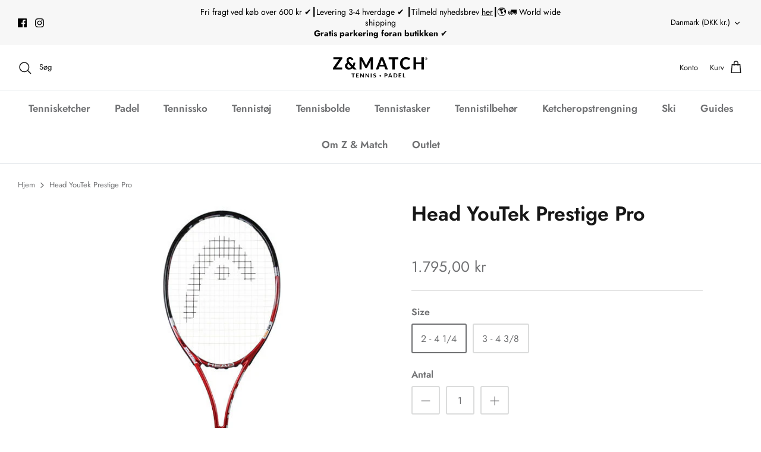

--- FILE ---
content_type: text/html; charset=utf-8
request_url: https://zogmatch.dk/products/head-youtek-prestige-pro
body_size: 22772
content:
<!DOCTYPE html>
<html lang="da">
<head>
  <!-- Symmetry 5.4.1 -->

<!-- Google Tag Manager -->
<script>(function(w,d,s,l,i){w[l]=w[l]||[];w[l].push({'gtm.start':
new Date().getTime(),event:'gtm.js'});var f=d.getElementsByTagName(s)[0],
j=d.createElement(s),dl=l!='dataLayer'?'&l='+l:'';j.async=true;j.src=
'https://www.googletagmanager.com/gtm.js?id='+i+dl;f.parentNode.insertBefore(j,f);
})(window,document,'script','dataLayer','GTM-PWH6PDQR');</script>
<!-- End Google Tag Manager -->
  
  <link rel="preload" href="//zogmatch.dk/cdn/shop/t/20/assets/styles.css?v=181099866232955233201762288616" as="style">
  <meta charset="utf-8" />
<meta name="viewport" content="width=device-width,initial-scale=1.0" />
<meta http-equiv="X-UA-Compatible" content="IE=edge">

<link rel="preconnect" href="https://cdn.shopify.com" crossorigin>
<link rel="preconnect" href="https://fonts.shopify.com" crossorigin>
<link rel="preconnect" href="https://monorail-edge.shopifysvc.com"><link rel="preload" as="font" href="//zogmatch.dk/cdn/fonts/jost/jost_n4.d47a1b6347ce4a4c9f437608011273009d91f2b7.woff2" type="font/woff2" crossorigin><link rel="preload" as="font" href="//zogmatch.dk/cdn/fonts/jost/jost_n7.921dc18c13fa0b0c94c5e2517ffe06139c3615a3.woff2" type="font/woff2" crossorigin><link rel="preload" as="font" href="//zogmatch.dk/cdn/fonts/jost/jost_i4.b690098389649750ada222b9763d55796c5283a5.woff2" type="font/woff2" crossorigin><link rel="preload" as="font" href="//zogmatch.dk/cdn/fonts/jost/jost_i7.d8201b854e41e19d7ed9b1a31fe4fe71deea6d3f.woff2" type="font/woff2" crossorigin><link rel="preload" as="font" href="//zogmatch.dk/cdn/fonts/jost/jost_n6.ec1178db7a7515114a2d84e3dd680832b7af8b99.woff2" type="font/woff2" crossorigin><link rel="preload" as="font" href="//zogmatch.dk/cdn/fonts/jost/jost_n6.ec1178db7a7515114a2d84e3dd680832b7af8b99.woff2" type="font/woff2" crossorigin><link rel="preload" as="font" href="//zogmatch.dk/cdn/fonts/jost/jost_n4.d47a1b6347ce4a4c9f437608011273009d91f2b7.woff2" type="font/woff2" crossorigin><link rel="preload" href="//zogmatch.dk/cdn/shop/t/20/assets/vendor.min.js?v=11589511144441591071741889494" as="script">
<link rel="preload" href="//zogmatch.dk/cdn/shop/t/20/assets/theme.js?v=110204199931913206041741889494" as="script"><link rel="canonical" href="https://zogmatch.dk/products/head-youtek-prestige-pro" /><meta name="description" content="Head YouTek Prestige Pro">

  <title>
    Head YouTek Prestige Pro &ndash; Z &amp; Match
  </title>

  <meta property="og:site_name" content="Z &amp; Match">
<meta property="og:url" content="https://zogmatch.dk/products/head-youtek-prestige-pro">
<meta property="og:title" content="Head YouTek Prestige Pro">
<meta property="og:type" content="product">
<meta property="og:description" content="Head YouTek Prestige Pro"><meta property="og:image" content="http://zogmatch.dk/cdn/shop/products/Headytprestigepro_1200x1200.jpg?v=1665666474">
  <meta property="og:image:secure_url" content="https://zogmatch.dk/cdn/shop/products/Headytprestigepro_1200x1200.jpg?v=1665666474">
  <meta property="og:image:width" content="600">
  <meta property="og:image:height" content="600"><meta property="og:price:amount" content="1.795,00">
  <meta property="og:price:currency" content="DKK"><meta name="twitter:card" content="summary_large_image">
<meta name="twitter:title" content="Head YouTek Prestige Pro">
<meta name="twitter:description" content="Head YouTek Prestige Pro">


  <link href="//zogmatch.dk/cdn/shop/t/20/assets/styles.css?v=181099866232955233201762288616" rel="stylesheet" type="text/css" media="all" />

  <script>
    document.addEventListener("DOMContentLoaded", function() {
        let bgElement = document.querySelector('.i4DWM');
        if (bgElement) {
            bgElement.style.backgroundAttachtment = "fixed";
            bgElement.style.backgroundPosition = "center";
        }
    });
    window.theme = window.theme || {};
    theme.money_format_with_product_code_preference = "{{amount_with_comma_separator}} kr";
    theme.money_format_with_cart_code_preference = "{{amount_with_comma_separator}} kr";
    theme.money_format = "{{amount_with_comma_separator}} kr";
    theme.strings = {
      previous: "Tidligere",
      next: "Næste",
      addressError: "Der opstod en fejl ved at slå op på adressen",
      addressNoResults: "Ingen resultater for denne adresse",
      addressQueryLimit: "Du har overskredet brugsgrænse for Google API. Overvej at opgradere til en  \u003ca href=\"https:\/\/developers.google.com\/maps\/premium\/usage-limits\"\u003ePremium Plan\u003c\/a\u003e.",
      authError: "Der opstod et problem med at godkende din Google Maps API-nøgle.",
      icon_labels_left: "Venstre",
      icon_labels_right: "Højre",
      icon_labels_down: "Ned",
      icon_labels_close: "Tæt",
      icon_labels_plus: "Plus",
      cart_terms_confirmation: "Du skal acceptere vilkårene og betingelserne, før du fortsætter.",
      products_listing_from: "Fra",
      layout_live_search_see_all: "Vis alle",
      products_product_add_to_cart: "Tilføj til Kurv",
      products_variant_no_stock: "Udsolgt",
      products_variant_non_existent: "Ikke Tilgængelig",
      products_product_pick_a: "Vælg en",
      products_product_unit_price_separator: " \/ ",
      general_navigation_menu_toggle_aria_label: "Skift menu",
      general_accessibility_labels_close: "Tæt",
      products_added_notification_title: "Lagt",
      products_added_notification_item: "Produkt",
      products_added_notification_unit_price: "Pris",
      products_added_notification_quantity: "Antal",
      products_added_notification_total_price: "Total",
      products_added_notification_shipping_note: "Ekskl. Forsendelse",
      products_added_notification_keep_shopping: "Fortsæt med at handle her",
      products_added_notification_cart: "Kurv",
      products_product_adding_to_cart: "Tilføjelse",
      products_product_added_to_cart: "Lagt",
      products_added_notification_subtotal: "Sub total",
      products_labels_sold_out: "Udsolgt",
      products_labels_sale: "På Tilbud",
      products_labels_percent_reduction: "-[[ amount ]]%",
      products_labels_value_reduction_html: "-[[ amount ]]",
      products_product_preorder: "Forudbestille",
      general_quick_search_pages: "Sider",
      general_quick_search_no_results: "Beklager, vi kunne ikke finde nogen resultater",
      collections_general_see_all_subcollections: "Se alt..."
    };
    theme.routes = {
      search_url: '/search',
      cart_url: '/cart',
      cart_add_url: '/cart/add',
      cart_change_url: '/cart/change',
      predictive_search_url: '/search/suggest'
    };
    theme.settings = {
      cart_type: "drawer",
      quickbuy_style: "button",
      avoid_orphans: true
    };
    document.documentElement.classList.add('js');
  </script><script>window.performance && window.performance.mark && window.performance.mark('shopify.content_for_header.start');</script><meta name="google-site-verification" content="3uSf0w4y1sSu4avWOAZXQnrFZkc6m04MNmcRAS3cXu0">
<meta id="shopify-digital-wallet" name="shopify-digital-wallet" content="/64448168164/digital_wallets/dialog">
<link rel="alternate" type="application/json+oembed" href="https://zogmatch.dk/products/head-youtek-prestige-pro.oembed">
<script async="async" src="/checkouts/internal/preloads.js?locale=da-DK"></script>
<script id="shopify-features" type="application/json">{"accessToken":"679212c5a893378beb268bb2dc3cee10","betas":["rich-media-storefront-analytics"],"domain":"zogmatch.dk","predictiveSearch":true,"shopId":64448168164,"locale":"da"}</script>
<script>var Shopify = Shopify || {};
Shopify.shop = "zogmatch.myshopify.com";
Shopify.locale = "da";
Shopify.currency = {"active":"DKK","rate":"1.0"};
Shopify.country = "DK";
Shopify.theme = {"name":"SYMMETRY V4","id":179639943499,"schema_name":"Symmetry","schema_version":"5.4.1","theme_store_id":568,"role":"main"};
Shopify.theme.handle = "null";
Shopify.theme.style = {"id":null,"handle":null};
Shopify.cdnHost = "zogmatch.dk/cdn";
Shopify.routes = Shopify.routes || {};
Shopify.routes.root = "/";</script>
<script type="module">!function(o){(o.Shopify=o.Shopify||{}).modules=!0}(window);</script>
<script>!function(o){function n(){var o=[];function n(){o.push(Array.prototype.slice.apply(arguments))}return n.q=o,n}var t=o.Shopify=o.Shopify||{};t.loadFeatures=n(),t.autoloadFeatures=n()}(window);</script>
<script id="shop-js-analytics" type="application/json">{"pageType":"product"}</script>
<script defer="defer" async type="module" src="//zogmatch.dk/cdn/shopifycloud/shop-js/modules/v2/client.init-shop-cart-sync_DLY3_aep.da.esm.js"></script>
<script defer="defer" async type="module" src="//zogmatch.dk/cdn/shopifycloud/shop-js/modules/v2/chunk.common_Bc38ver2.esm.js"></script>
<script type="module">
  await import("//zogmatch.dk/cdn/shopifycloud/shop-js/modules/v2/client.init-shop-cart-sync_DLY3_aep.da.esm.js");
await import("//zogmatch.dk/cdn/shopifycloud/shop-js/modules/v2/chunk.common_Bc38ver2.esm.js");

  window.Shopify.SignInWithShop?.initShopCartSync?.({"fedCMEnabled":true,"windoidEnabled":true});

</script>
<script>(function() {
  var isLoaded = false;
  function asyncLoad() {
    if (isLoaded) return;
    isLoaded = true;
    var urls = ["https:\/\/chimpstatic.com\/mcjs-connected\/js\/users\/bfdee2d84d6da2f405026b4a2\/d60c98d065d88950090ed64a6.js?shop=zogmatch.myshopify.com"];
    for (var i = 0; i < urls.length; i++) {
      var s = document.createElement('script');
      s.type = 'text/javascript';
      s.async = true;
      s.src = urls[i];
      var x = document.getElementsByTagName('script')[0];
      x.parentNode.insertBefore(s, x);
    }
  };
  if(window.attachEvent) {
    window.attachEvent('onload', asyncLoad);
  } else {
    window.addEventListener('load', asyncLoad, false);
  }
})();</script>
<script id="__st">var __st={"a":64448168164,"offset":3600,"reqid":"30f630da-7cc3-40c5-bb06-7bd92ae4be0e-1767611522","pageurl":"zogmatch.dk\/products\/head-youtek-prestige-pro","u":"6b91a144e5d6","p":"product","rtyp":"product","rid":7844522524900};</script>
<script>window.ShopifyPaypalV4VisibilityTracking = true;</script>
<script id="captcha-bootstrap">!function(){'use strict';const t='contact',e='account',n='new_comment',o=[[t,t],['blogs',n],['comments',n],[t,'customer']],c=[[e,'customer_login'],[e,'guest_login'],[e,'recover_customer_password'],[e,'create_customer']],r=t=>t.map((([t,e])=>`form[action*='/${t}']:not([data-nocaptcha='true']) input[name='form_type'][value='${e}']`)).join(','),a=t=>()=>t?[...document.querySelectorAll(t)].map((t=>t.form)):[];function s(){const t=[...o],e=r(t);return a(e)}const i='password',u='form_key',d=['recaptcha-v3-token','g-recaptcha-response','h-captcha-response',i],f=()=>{try{return window.sessionStorage}catch{return}},m='__shopify_v',_=t=>t.elements[u];function p(t,e,n=!1){try{const o=window.sessionStorage,c=JSON.parse(o.getItem(e)),{data:r}=function(t){const{data:e,action:n}=t;return t[m]||n?{data:e,action:n}:{data:t,action:n}}(c);for(const[e,n]of Object.entries(r))t.elements[e]&&(t.elements[e].value=n);n&&o.removeItem(e)}catch(o){console.error('form repopulation failed',{error:o})}}const l='form_type',E='cptcha';function T(t){t.dataset[E]=!0}const w=window,h=w.document,L='Shopify',v='ce_forms',y='captcha';let A=!1;((t,e)=>{const n=(g='f06e6c50-85a8-45c8-87d0-21a2b65856fe',I='https://cdn.shopify.com/shopifycloud/storefront-forms-hcaptcha/ce_storefront_forms_captcha_hcaptcha.v1.5.2.iife.js',D={infoText:'Beskyttet af hCaptcha',privacyText:'Beskyttelse af persondata',termsText:'Vilkår'},(t,e,n)=>{const o=w[L][v],c=o.bindForm;if(c)return c(t,g,e,D).then(n);var r;o.q.push([[t,g,e,D],n]),r=I,A||(h.body.append(Object.assign(h.createElement('script'),{id:'captcha-provider',async:!0,src:r})),A=!0)});var g,I,D;w[L]=w[L]||{},w[L][v]=w[L][v]||{},w[L][v].q=[],w[L][y]=w[L][y]||{},w[L][y].protect=function(t,e){n(t,void 0,e),T(t)},Object.freeze(w[L][y]),function(t,e,n,w,h,L){const[v,y,A,g]=function(t,e,n){const i=e?o:[],u=t?c:[],d=[...i,...u],f=r(d),m=r(i),_=r(d.filter((([t,e])=>n.includes(e))));return[a(f),a(m),a(_),s()]}(w,h,L),I=t=>{const e=t.target;return e instanceof HTMLFormElement?e:e&&e.form},D=t=>v().includes(t);t.addEventListener('submit',(t=>{const e=I(t);if(!e)return;const n=D(e)&&!e.dataset.hcaptchaBound&&!e.dataset.recaptchaBound,o=_(e),c=g().includes(e)&&(!o||!o.value);(n||c)&&t.preventDefault(),c&&!n&&(function(t){try{if(!f())return;!function(t){const e=f();if(!e)return;const n=_(t);if(!n)return;const o=n.value;o&&e.removeItem(o)}(t);const e=Array.from(Array(32),(()=>Math.random().toString(36)[2])).join('');!function(t,e){_(t)||t.append(Object.assign(document.createElement('input'),{type:'hidden',name:u})),t.elements[u].value=e}(t,e),function(t,e){const n=f();if(!n)return;const o=[...t.querySelectorAll(`input[type='${i}']`)].map((({name:t})=>t)),c=[...d,...o],r={};for(const[a,s]of new FormData(t).entries())c.includes(a)||(r[a]=s);n.setItem(e,JSON.stringify({[m]:1,action:t.action,data:r}))}(t,e)}catch(e){console.error('failed to persist form',e)}}(e),e.submit())}));const S=(t,e)=>{t&&!t.dataset[E]&&(n(t,e.some((e=>e===t))),T(t))};for(const o of['focusin','change'])t.addEventListener(o,(t=>{const e=I(t);D(e)&&S(e,y())}));const B=e.get('form_key'),M=e.get(l),P=B&&M;t.addEventListener('DOMContentLoaded',(()=>{const t=y();if(P)for(const e of t)e.elements[l].value===M&&p(e,B);[...new Set([...A(),...v().filter((t=>'true'===t.dataset.shopifyCaptcha))])].forEach((e=>S(e,t)))}))}(h,new URLSearchParams(w.location.search),n,t,e,['guest_login'])})(!0,!0)}();</script>
<script integrity="sha256-4kQ18oKyAcykRKYeNunJcIwy7WH5gtpwJnB7kiuLZ1E=" data-source-attribution="shopify.loadfeatures" defer="defer" src="//zogmatch.dk/cdn/shopifycloud/storefront/assets/storefront/load_feature-a0a9edcb.js" crossorigin="anonymous"></script>
<script data-source-attribution="shopify.dynamic_checkout.dynamic.init">var Shopify=Shopify||{};Shopify.PaymentButton=Shopify.PaymentButton||{isStorefrontPortableWallets:!0,init:function(){window.Shopify.PaymentButton.init=function(){};var t=document.createElement("script");t.src="https://zogmatch.dk/cdn/shopifycloud/portable-wallets/latest/portable-wallets.da.js",t.type="module",document.head.appendChild(t)}};
</script>
<script data-source-attribution="shopify.dynamic_checkout.buyer_consent">
  function portableWalletsHideBuyerConsent(e){var t=document.getElementById("shopify-buyer-consent"),n=document.getElementById("shopify-subscription-policy-button");t&&n&&(t.classList.add("hidden"),t.setAttribute("aria-hidden","true"),n.removeEventListener("click",e))}function portableWalletsShowBuyerConsent(e){var t=document.getElementById("shopify-buyer-consent"),n=document.getElementById("shopify-subscription-policy-button");t&&n&&(t.classList.remove("hidden"),t.removeAttribute("aria-hidden"),n.addEventListener("click",e))}window.Shopify?.PaymentButton&&(window.Shopify.PaymentButton.hideBuyerConsent=portableWalletsHideBuyerConsent,window.Shopify.PaymentButton.showBuyerConsent=portableWalletsShowBuyerConsent);
</script>
<script data-source-attribution="shopify.dynamic_checkout.cart.bootstrap">document.addEventListener("DOMContentLoaded",(function(){function t(){return document.querySelector("shopify-accelerated-checkout-cart, shopify-accelerated-checkout")}if(t())Shopify.PaymentButton.init();else{new MutationObserver((function(e,n){t()&&(Shopify.PaymentButton.init(),n.disconnect())})).observe(document.body,{childList:!0,subtree:!0})}}));
</script>
<script id='scb4127' type='text/javascript' async='' src='https://zogmatch.dk/cdn/shopifycloud/privacy-banner/storefront-banner.js'></script><script id="sections-script" data-sections="product-recommendations" defer="defer" src="//zogmatch.dk/cdn/shop/t/20/compiled_assets/scripts.js?4834"></script>
<script>window.performance && window.performance.mark && window.performance.mark('shopify.content_for_header.end');</script>
<div id="shopify-section-filter-menu-settings" class="shopify-section"><style type="text/css">
/*  Filter Menu Color and Image Section CSS */</style>
<link href="//zogmatch.dk/cdn/shop/t/20/assets/filter-menu.scss.css?v=61144009699088372701741889645" rel="stylesheet" type="text/css" media="all" />
<script src="//zogmatch.dk/cdn/shop/t/20/assets/filter-menu.js?v=79298749081961657871741889494" type="text/javascript"></script>





</div>


  
<link href="https://monorail-edge.shopifysvc.com" rel="dns-prefetch">
<script>(function(){if ("sendBeacon" in navigator && "performance" in window) {try {var session_token_from_headers = performance.getEntriesByType('navigation')[0].serverTiming.find(x => x.name == '_s').description;} catch {var session_token_from_headers = undefined;}var session_cookie_matches = document.cookie.match(/_shopify_s=([^;]*)/);var session_token_from_cookie = session_cookie_matches && session_cookie_matches.length === 2 ? session_cookie_matches[1] : "";var session_token = session_token_from_headers || session_token_from_cookie || "";function handle_abandonment_event(e) {var entries = performance.getEntries().filter(function(entry) {return /monorail-edge.shopifysvc.com/.test(entry.name);});if (!window.abandonment_tracked && entries.length === 0) {window.abandonment_tracked = true;var currentMs = Date.now();var navigation_start = performance.timing.navigationStart;var payload = {shop_id: 64448168164,url: window.location.href,navigation_start,duration: currentMs - navigation_start,session_token,page_type: "product"};window.navigator.sendBeacon("https://monorail-edge.shopifysvc.com/v1/produce", JSON.stringify({schema_id: "online_store_buyer_site_abandonment/1.1",payload: payload,metadata: {event_created_at_ms: currentMs,event_sent_at_ms: currentMs}}));}}window.addEventListener('pagehide', handle_abandonment_event);}}());</script>
<script id="web-pixels-manager-setup">(function e(e,d,r,n,o){if(void 0===o&&(o={}),!Boolean(null===(a=null===(i=window.Shopify)||void 0===i?void 0:i.analytics)||void 0===a?void 0:a.replayQueue)){var i,a;window.Shopify=window.Shopify||{};var t=window.Shopify;t.analytics=t.analytics||{};var s=t.analytics;s.replayQueue=[],s.publish=function(e,d,r){return s.replayQueue.push([e,d,r]),!0};try{self.performance.mark("wpm:start")}catch(e){}var l=function(){var e={modern:/Edge?\/(1{2}[4-9]|1[2-9]\d|[2-9]\d{2}|\d{4,})\.\d+(\.\d+|)|Firefox\/(1{2}[4-9]|1[2-9]\d|[2-9]\d{2}|\d{4,})\.\d+(\.\d+|)|Chrom(ium|e)\/(9{2}|\d{3,})\.\d+(\.\d+|)|(Maci|X1{2}).+ Version\/(15\.\d+|(1[6-9]|[2-9]\d|\d{3,})\.\d+)([,.]\d+|)( \(\w+\)|)( Mobile\/\w+|) Safari\/|Chrome.+OPR\/(9{2}|\d{3,})\.\d+\.\d+|(CPU[ +]OS|iPhone[ +]OS|CPU[ +]iPhone|CPU IPhone OS|CPU iPad OS)[ +]+(15[._]\d+|(1[6-9]|[2-9]\d|\d{3,})[._]\d+)([._]\d+|)|Android:?[ /-](13[3-9]|1[4-9]\d|[2-9]\d{2}|\d{4,})(\.\d+|)(\.\d+|)|Android.+Firefox\/(13[5-9]|1[4-9]\d|[2-9]\d{2}|\d{4,})\.\d+(\.\d+|)|Android.+Chrom(ium|e)\/(13[3-9]|1[4-9]\d|[2-9]\d{2}|\d{4,})\.\d+(\.\d+|)|SamsungBrowser\/([2-9]\d|\d{3,})\.\d+/,legacy:/Edge?\/(1[6-9]|[2-9]\d|\d{3,})\.\d+(\.\d+|)|Firefox\/(5[4-9]|[6-9]\d|\d{3,})\.\d+(\.\d+|)|Chrom(ium|e)\/(5[1-9]|[6-9]\d|\d{3,})\.\d+(\.\d+|)([\d.]+$|.*Safari\/(?![\d.]+ Edge\/[\d.]+$))|(Maci|X1{2}).+ Version\/(10\.\d+|(1[1-9]|[2-9]\d|\d{3,})\.\d+)([,.]\d+|)( \(\w+\)|)( Mobile\/\w+|) Safari\/|Chrome.+OPR\/(3[89]|[4-9]\d|\d{3,})\.\d+\.\d+|(CPU[ +]OS|iPhone[ +]OS|CPU[ +]iPhone|CPU IPhone OS|CPU iPad OS)[ +]+(10[._]\d+|(1[1-9]|[2-9]\d|\d{3,})[._]\d+)([._]\d+|)|Android:?[ /-](13[3-9]|1[4-9]\d|[2-9]\d{2}|\d{4,})(\.\d+|)(\.\d+|)|Mobile Safari.+OPR\/([89]\d|\d{3,})\.\d+\.\d+|Android.+Firefox\/(13[5-9]|1[4-9]\d|[2-9]\d{2}|\d{4,})\.\d+(\.\d+|)|Android.+Chrom(ium|e)\/(13[3-9]|1[4-9]\d|[2-9]\d{2}|\d{4,})\.\d+(\.\d+|)|Android.+(UC? ?Browser|UCWEB|U3)[ /]?(15\.([5-9]|\d{2,})|(1[6-9]|[2-9]\d|\d{3,})\.\d+)\.\d+|SamsungBrowser\/(5\.\d+|([6-9]|\d{2,})\.\d+)|Android.+MQ{2}Browser\/(14(\.(9|\d{2,})|)|(1[5-9]|[2-9]\d|\d{3,})(\.\d+|))(\.\d+|)|K[Aa][Ii]OS\/(3\.\d+|([4-9]|\d{2,})\.\d+)(\.\d+|)/},d=e.modern,r=e.legacy,n=navigator.userAgent;return n.match(d)?"modern":n.match(r)?"legacy":"unknown"}(),u="modern"===l?"modern":"legacy",c=(null!=n?n:{modern:"",legacy:""})[u],f=function(e){return[e.baseUrl,"/wpm","/b",e.hashVersion,"modern"===e.buildTarget?"m":"l",".js"].join("")}({baseUrl:d,hashVersion:r,buildTarget:u}),m=function(e){var d=e.version,r=e.bundleTarget,n=e.surface,o=e.pageUrl,i=e.monorailEndpoint;return{emit:function(e){var a=e.status,t=e.errorMsg,s=(new Date).getTime(),l=JSON.stringify({metadata:{event_sent_at_ms:s},events:[{schema_id:"web_pixels_manager_load/3.1",payload:{version:d,bundle_target:r,page_url:o,status:a,surface:n,error_msg:t},metadata:{event_created_at_ms:s}}]});if(!i)return console&&console.warn&&console.warn("[Web Pixels Manager] No Monorail endpoint provided, skipping logging."),!1;try{return self.navigator.sendBeacon.bind(self.navigator)(i,l)}catch(e){}var u=new XMLHttpRequest;try{return u.open("POST",i,!0),u.setRequestHeader("Content-Type","text/plain"),u.send(l),!0}catch(e){return console&&console.warn&&console.warn("[Web Pixels Manager] Got an unhandled error while logging to Monorail."),!1}}}}({version:r,bundleTarget:l,surface:e.surface,pageUrl:self.location.href,monorailEndpoint:e.monorailEndpoint});try{o.browserTarget=l,function(e){var d=e.src,r=e.async,n=void 0===r||r,o=e.onload,i=e.onerror,a=e.sri,t=e.scriptDataAttributes,s=void 0===t?{}:t,l=document.createElement("script"),u=document.querySelector("head"),c=document.querySelector("body");if(l.async=n,l.src=d,a&&(l.integrity=a,l.crossOrigin="anonymous"),s)for(var f in s)if(Object.prototype.hasOwnProperty.call(s,f))try{l.dataset[f]=s[f]}catch(e){}if(o&&l.addEventListener("load",o),i&&l.addEventListener("error",i),u)u.appendChild(l);else{if(!c)throw new Error("Did not find a head or body element to append the script");c.appendChild(l)}}({src:f,async:!0,onload:function(){if(!function(){var e,d;return Boolean(null===(d=null===(e=window.Shopify)||void 0===e?void 0:e.analytics)||void 0===d?void 0:d.initialized)}()){var d=window.webPixelsManager.init(e)||void 0;if(d){var r=window.Shopify.analytics;r.replayQueue.forEach((function(e){var r=e[0],n=e[1],o=e[2];d.publishCustomEvent(r,n,o)})),r.replayQueue=[],r.publish=d.publishCustomEvent,r.visitor=d.visitor,r.initialized=!0}}},onerror:function(){return m.emit({status:"failed",errorMsg:"".concat(f," has failed to load")})},sri:function(e){var d=/^sha384-[A-Za-z0-9+/=]+$/;return"string"==typeof e&&d.test(e)}(c)?c:"",scriptDataAttributes:o}),m.emit({status:"loading"})}catch(e){m.emit({status:"failed",errorMsg:(null==e?void 0:e.message)||"Unknown error"})}}})({shopId: 64448168164,storefrontBaseUrl: "https://zogmatch.dk",extensionsBaseUrl: "https://extensions.shopifycdn.com/cdn/shopifycloud/web-pixels-manager",monorailEndpoint: "https://monorail-edge.shopifysvc.com/unstable/produce_batch",surface: "storefront-renderer",enabledBetaFlags: ["2dca8a86","a0d5f9d2"],webPixelsConfigList: [{"id":"1742045515","configuration":"{\"config\":\"{\\\"google_tag_ids\\\":[\\\"G-DFD1PEDD6Y\\\",\\\"GT-M6P6NFZ2\\\"],\\\"target_country\\\":\\\"DK\\\",\\\"gtag_events\\\":[{\\\"type\\\":\\\"search\\\",\\\"action_label\\\":\\\"G-DFD1PEDD6Y\\\"},{\\\"type\\\":\\\"begin_checkout\\\",\\\"action_label\\\":\\\"G-DFD1PEDD6Y\\\"},{\\\"type\\\":\\\"view_item\\\",\\\"action_label\\\":[\\\"G-DFD1PEDD6Y\\\",\\\"MC-DS6YX26WPY\\\"]},{\\\"type\\\":\\\"purchase\\\",\\\"action_label\\\":[\\\"G-DFD1PEDD6Y\\\",\\\"MC-DS6YX26WPY\\\"]},{\\\"type\\\":\\\"page_view\\\",\\\"action_label\\\":[\\\"G-DFD1PEDD6Y\\\",\\\"MC-DS6YX26WPY\\\"]},{\\\"type\\\":\\\"add_payment_info\\\",\\\"action_label\\\":\\\"G-DFD1PEDD6Y\\\"},{\\\"type\\\":\\\"add_to_cart\\\",\\\"action_label\\\":\\\"G-DFD1PEDD6Y\\\"}],\\\"enable_monitoring_mode\\\":false}\"}","eventPayloadVersion":"v1","runtimeContext":"OPEN","scriptVersion":"b2a88bafab3e21179ed38636efcd8a93","type":"APP","apiClientId":1780363,"privacyPurposes":[],"dataSharingAdjustments":{"protectedCustomerApprovalScopes":["read_customer_address","read_customer_email","read_customer_name","read_customer_personal_data","read_customer_phone"]}},{"id":"319455563","configuration":"{\"pixel_id\":\"641445013515405\",\"pixel_type\":\"facebook_pixel\",\"metaapp_system_user_token\":\"-\"}","eventPayloadVersion":"v1","runtimeContext":"OPEN","scriptVersion":"ca16bc87fe92b6042fbaa3acc2fbdaa6","type":"APP","apiClientId":2329312,"privacyPurposes":["ANALYTICS","MARKETING","SALE_OF_DATA"],"dataSharingAdjustments":{"protectedCustomerApprovalScopes":["read_customer_address","read_customer_email","read_customer_name","read_customer_personal_data","read_customer_phone"]}},{"id":"shopify-app-pixel","configuration":"{}","eventPayloadVersion":"v1","runtimeContext":"STRICT","scriptVersion":"0450","apiClientId":"shopify-pixel","type":"APP","privacyPurposes":["ANALYTICS","MARKETING"]},{"id":"shopify-custom-pixel","eventPayloadVersion":"v1","runtimeContext":"LAX","scriptVersion":"0450","apiClientId":"shopify-pixel","type":"CUSTOM","privacyPurposes":["ANALYTICS","MARKETING"]}],isMerchantRequest: false,initData: {"shop":{"name":"Z \u0026 Match","paymentSettings":{"currencyCode":"DKK"},"myshopifyDomain":"zogmatch.myshopify.com","countryCode":"DK","storefrontUrl":"https:\/\/zogmatch.dk"},"customer":null,"cart":null,"checkout":null,"productVariants":[{"price":{"amount":1795.0,"currencyCode":"DKK"},"product":{"title":"Head YouTek Prestige Pro","vendor":"Z \u0026 Match","id":"7844522524900","untranslatedTitle":"Head YouTek Prestige Pro","url":"\/products\/head-youtek-prestige-pro","type":""},"id":"43529530310884","image":{"src":"\/\/zogmatch.dk\/cdn\/shop\/products\/Headytprestigepro.jpg?v=1665666474"},"sku":"","title":"2 - 4 1\/4","untranslatedTitle":"2 - 4 1\/4"},{"price":{"amount":1795.0,"currencyCode":"DKK"},"product":{"title":"Head YouTek Prestige Pro","vendor":"Z \u0026 Match","id":"7844522524900","untranslatedTitle":"Head YouTek Prestige Pro","url":"\/products\/head-youtek-prestige-pro","type":""},"id":"43529530343652","image":{"src":"\/\/zogmatch.dk\/cdn\/shop\/products\/Headytprestigepro.jpg?v=1665666474"},"sku":"","title":"3 - 4 3\/8","untranslatedTitle":"3 - 4 3\/8"}],"purchasingCompany":null},},"https://zogmatch.dk/cdn","da62cc92w68dfea28pcf9825a4m392e00d0",{"modern":"","legacy":""},{"shopId":"64448168164","storefrontBaseUrl":"https:\/\/zogmatch.dk","extensionBaseUrl":"https:\/\/extensions.shopifycdn.com\/cdn\/shopifycloud\/web-pixels-manager","surface":"storefront-renderer","enabledBetaFlags":"[\"2dca8a86\", \"a0d5f9d2\"]","isMerchantRequest":"false","hashVersion":"da62cc92w68dfea28pcf9825a4m392e00d0","publish":"custom","events":"[[\"page_viewed\",{}],[\"product_viewed\",{\"productVariant\":{\"price\":{\"amount\":1795.0,\"currencyCode\":\"DKK\"},\"product\":{\"title\":\"Head YouTek Prestige Pro\",\"vendor\":\"Z \u0026 Match\",\"id\":\"7844522524900\",\"untranslatedTitle\":\"Head YouTek Prestige Pro\",\"url\":\"\/products\/head-youtek-prestige-pro\",\"type\":\"\"},\"id\":\"43529530310884\",\"image\":{\"src\":\"\/\/zogmatch.dk\/cdn\/shop\/products\/Headytprestigepro.jpg?v=1665666474\"},\"sku\":\"\",\"title\":\"2 - 4 1\/4\",\"untranslatedTitle\":\"2 - 4 1\/4\"}}]]"});</script><script>
  window.ShopifyAnalytics = window.ShopifyAnalytics || {};
  window.ShopifyAnalytics.meta = window.ShopifyAnalytics.meta || {};
  window.ShopifyAnalytics.meta.currency = 'DKK';
  var meta = {"product":{"id":7844522524900,"gid":"gid:\/\/shopify\/Product\/7844522524900","vendor":"Z \u0026 Match","type":"","handle":"head-youtek-prestige-pro","variants":[{"id":43529530310884,"price":179500,"name":"Head YouTek Prestige Pro - 2 - 4 1\/4","public_title":"2 - 4 1\/4","sku":""},{"id":43529530343652,"price":179500,"name":"Head YouTek Prestige Pro - 3 - 4 3\/8","public_title":"3 - 4 3\/8","sku":""}],"remote":false},"page":{"pageType":"product","resourceType":"product","resourceId":7844522524900,"requestId":"30f630da-7cc3-40c5-bb06-7bd92ae4be0e-1767611522"}};
  for (var attr in meta) {
    window.ShopifyAnalytics.meta[attr] = meta[attr];
  }
</script>
<script class="analytics">
  (function () {
    var customDocumentWrite = function(content) {
      var jquery = null;

      if (window.jQuery) {
        jquery = window.jQuery;
      } else if (window.Checkout && window.Checkout.$) {
        jquery = window.Checkout.$;
      }

      if (jquery) {
        jquery('body').append(content);
      }
    };

    var hasLoggedConversion = function(token) {
      if (token) {
        return document.cookie.indexOf('loggedConversion=' + token) !== -1;
      }
      return false;
    }

    var setCookieIfConversion = function(token) {
      if (token) {
        var twoMonthsFromNow = new Date(Date.now());
        twoMonthsFromNow.setMonth(twoMonthsFromNow.getMonth() + 2);

        document.cookie = 'loggedConversion=' + token + '; expires=' + twoMonthsFromNow;
      }
    }

    var trekkie = window.ShopifyAnalytics.lib = window.trekkie = window.trekkie || [];
    if (trekkie.integrations) {
      return;
    }
    trekkie.methods = [
      'identify',
      'page',
      'ready',
      'track',
      'trackForm',
      'trackLink'
    ];
    trekkie.factory = function(method) {
      return function() {
        var args = Array.prototype.slice.call(arguments);
        args.unshift(method);
        trekkie.push(args);
        return trekkie;
      };
    };
    for (var i = 0; i < trekkie.methods.length; i++) {
      var key = trekkie.methods[i];
      trekkie[key] = trekkie.factory(key);
    }
    trekkie.load = function(config) {
      trekkie.config = config || {};
      trekkie.config.initialDocumentCookie = document.cookie;
      var first = document.getElementsByTagName('script')[0];
      var script = document.createElement('script');
      script.type = 'text/javascript';
      script.onerror = function(e) {
        var scriptFallback = document.createElement('script');
        scriptFallback.type = 'text/javascript';
        scriptFallback.onerror = function(error) {
                var Monorail = {
      produce: function produce(monorailDomain, schemaId, payload) {
        var currentMs = new Date().getTime();
        var event = {
          schema_id: schemaId,
          payload: payload,
          metadata: {
            event_created_at_ms: currentMs,
            event_sent_at_ms: currentMs
          }
        };
        return Monorail.sendRequest("https://" + monorailDomain + "/v1/produce", JSON.stringify(event));
      },
      sendRequest: function sendRequest(endpointUrl, payload) {
        // Try the sendBeacon API
        if (window && window.navigator && typeof window.navigator.sendBeacon === 'function' && typeof window.Blob === 'function' && !Monorail.isIos12()) {
          var blobData = new window.Blob([payload], {
            type: 'text/plain'
          });

          if (window.navigator.sendBeacon(endpointUrl, blobData)) {
            return true;
          } // sendBeacon was not successful

        } // XHR beacon

        var xhr = new XMLHttpRequest();

        try {
          xhr.open('POST', endpointUrl);
          xhr.setRequestHeader('Content-Type', 'text/plain');
          xhr.send(payload);
        } catch (e) {
          console.log(e);
        }

        return false;
      },
      isIos12: function isIos12() {
        return window.navigator.userAgent.lastIndexOf('iPhone; CPU iPhone OS 12_') !== -1 || window.navigator.userAgent.lastIndexOf('iPad; CPU OS 12_') !== -1;
      }
    };
    Monorail.produce('monorail-edge.shopifysvc.com',
      'trekkie_storefront_load_errors/1.1',
      {shop_id: 64448168164,
      theme_id: 179639943499,
      app_name: "storefront",
      context_url: window.location.href,
      source_url: "//zogmatch.dk/cdn/s/trekkie.storefront.8f32c7f0b513e73f3235c26245676203e1209161.min.js"});

        };
        scriptFallback.async = true;
        scriptFallback.src = '//zogmatch.dk/cdn/s/trekkie.storefront.8f32c7f0b513e73f3235c26245676203e1209161.min.js';
        first.parentNode.insertBefore(scriptFallback, first);
      };
      script.async = true;
      script.src = '//zogmatch.dk/cdn/s/trekkie.storefront.8f32c7f0b513e73f3235c26245676203e1209161.min.js';
      first.parentNode.insertBefore(script, first);
    };
    trekkie.load(
      {"Trekkie":{"appName":"storefront","development":false,"defaultAttributes":{"shopId":64448168164,"isMerchantRequest":null,"themeId":179639943499,"themeCityHash":"11273980770904330542","contentLanguage":"da","currency":"DKK","eventMetadataId":"863788d4-0f09-43e6-9083-9a5410b04a8e"},"isServerSideCookieWritingEnabled":true,"monorailRegion":"shop_domain","enabledBetaFlags":["65f19447"]},"Session Attribution":{},"S2S":{"facebookCapiEnabled":true,"source":"trekkie-storefront-renderer","apiClientId":580111}}
    );

    var loaded = false;
    trekkie.ready(function() {
      if (loaded) return;
      loaded = true;

      window.ShopifyAnalytics.lib = window.trekkie;

      var originalDocumentWrite = document.write;
      document.write = customDocumentWrite;
      try { window.ShopifyAnalytics.merchantGoogleAnalytics.call(this); } catch(error) {};
      document.write = originalDocumentWrite;

      window.ShopifyAnalytics.lib.page(null,{"pageType":"product","resourceType":"product","resourceId":7844522524900,"requestId":"30f630da-7cc3-40c5-bb06-7bd92ae4be0e-1767611522","shopifyEmitted":true});

      var match = window.location.pathname.match(/checkouts\/(.+)\/(thank_you|post_purchase)/)
      var token = match? match[1]: undefined;
      if (!hasLoggedConversion(token)) {
        setCookieIfConversion(token);
        window.ShopifyAnalytics.lib.track("Viewed Product",{"currency":"DKK","variantId":43529530310884,"productId":7844522524900,"productGid":"gid:\/\/shopify\/Product\/7844522524900","name":"Head YouTek Prestige Pro - 2 - 4 1\/4","price":"1795.00","sku":"","brand":"Z \u0026 Match","variant":"2 - 4 1\/4","category":"","nonInteraction":true,"remote":false},undefined,undefined,{"shopifyEmitted":true});
      window.ShopifyAnalytics.lib.track("monorail:\/\/trekkie_storefront_viewed_product\/1.1",{"currency":"DKK","variantId":43529530310884,"productId":7844522524900,"productGid":"gid:\/\/shopify\/Product\/7844522524900","name":"Head YouTek Prestige Pro - 2 - 4 1\/4","price":"1795.00","sku":"","brand":"Z \u0026 Match","variant":"2 - 4 1\/4","category":"","nonInteraction":true,"remote":false,"referer":"https:\/\/zogmatch.dk\/products\/head-youtek-prestige-pro"});
      }
    });


        var eventsListenerScript = document.createElement('script');
        eventsListenerScript.async = true;
        eventsListenerScript.src = "//zogmatch.dk/cdn/shopifycloud/storefront/assets/shop_events_listener-3da45d37.js";
        document.getElementsByTagName('head')[0].appendChild(eventsListenerScript);

})();</script>
<script
  defer
  src="https://zogmatch.dk/cdn/shopifycloud/perf-kit/shopify-perf-kit-2.1.2.min.js"
  data-application="storefront-renderer"
  data-shop-id="64448168164"
  data-render-region="gcp-us-east1"
  data-page-type="product"
  data-theme-instance-id="179639943499"
  data-theme-name="Symmetry"
  data-theme-version="5.4.1"
  data-monorail-region="shop_domain"
  data-resource-timing-sampling-rate="10"
  data-shs="true"
  data-shs-beacon="true"
  data-shs-export-with-fetch="true"
  data-shs-logs-sample-rate="1"
  data-shs-beacon-endpoint="https://zogmatch.dk/api/collect"
></script>
</head>

<body class="template-product
" data-cc-animate-timeout="0">

  <!-- Google Tag Manager (noscript) -->
<noscript><iframe src="https://www.googletagmanager.com/ns.html?id=GTM-PWH6PDQR"
height="0" width="0" style="display:none;visibility:hidden"></iframe></noscript>
<!-- End Google Tag Manager (noscript) --><script>
      if ('IntersectionObserver' in window) {
        document.body.classList.add("cc-animate-enabled");
      }
    </script><a class="skip-link visually-hidden" href="#content">Hop til indhold</a>

  <div id="shopify-section-announcement-bar" class="shopify-section section-announcement-bar">

<div id="section-id-announcement-bar" class="announcement-bar announcement-bar--with-announcement" data-section-type="announcement-bar" data-cc-animate>
    <style data-shopify>
      #section-id-announcement-bar {
        --announcement-background: #f7f7f7;
        --announcement-text: #000000;
        --link-underline: rgba(0, 0, 0, 0.6);
        --announcement-font-size: 14px;
      }
    </style>

    <div class="container container--no-max">
      <div class="announcement-bar__left desktop-only">
        
          

  <div class="social-links ">
    <ul class="social-links__list">
      
      
        <li><a aria-label="Facebook" class="facebook" target="_blank" rel="noopener" href="https://www.facebook.com/profile.php?id=61582899119228"><svg width="48px" height="48px" viewBox="0 0 48 48" version="1.1" xmlns="http://www.w3.org/2000/svg" xmlns:xlink="http://www.w3.org/1999/xlink">
    <title>Facebook</title>
    <g stroke="none" stroke-width="1" fill="none" fill-rule="evenodd">
        <g transform="translate(-325.000000, -295.000000)" fill="currentColor">
            <path d="M350.638355,343 L327.649232,343 C326.185673,343 325,341.813592 325,340.350603 L325,297.649211 C325,296.18585 326.185859,295 327.649232,295 L370.350955,295 C371.813955,295 373,296.18585 373,297.649211 L373,340.350603 C373,341.813778 371.813769,343 370.350955,343 L358.119305,343 L358.119305,324.411755 L364.358521,324.411755 L365.292755,317.167586 L358.119305,317.167586 L358.119305,312.542641 C358.119305,310.445287 358.701712,309.01601 361.70929,309.01601 L365.545311,309.014333 L365.545311,302.535091 C364.881886,302.446808 362.604784,302.24957 359.955552,302.24957 C354.424834,302.24957 350.638355,305.625526 350.638355,311.825209 L350.638355,317.167586 L344.383122,317.167586 L344.383122,324.411755 L350.638355,324.411755 L350.638355,343 L350.638355,343 Z"></path>
        </g>
    </g>
</svg></a></li>
      
      
      
      
        <li><a aria-label="Instagram" class="instagram" target="_blank" rel="noopener" href="https://www.instagram.comhttps://www.tiktok.com/@zogmatch/zogmatch/"><svg width="48px" height="48px" viewBox="0 0 48 48" version="1.1" xmlns="http://www.w3.org/2000/svg" xmlns:xlink="http://www.w3.org/1999/xlink">
    <title>Instagram</title>
    <defs></defs>
    <g stroke="none" stroke-width="1" fill="none" fill-rule="evenodd">
        <g transform="translate(-642.000000, -295.000000)" fill="currentColor">
            <path d="M666.000048,295 C659.481991,295 658.664686,295.027628 656.104831,295.144427 C653.550311,295.260939 651.805665,295.666687 650.279088,296.260017 C648.700876,296.873258 647.362454,297.693897 646.028128,299.028128 C644.693897,300.362454 643.873258,301.700876 643.260017,303.279088 C642.666687,304.805665 642.260939,306.550311 642.144427,309.104831 C642.027628,311.664686 642,312.481991 642,319.000048 C642,325.518009 642.027628,326.335314 642.144427,328.895169 C642.260939,331.449689 642.666687,333.194335 643.260017,334.720912 C643.873258,336.299124 644.693897,337.637546 646.028128,338.971872 C647.362454,340.306103 648.700876,341.126742 650.279088,341.740079 C651.805665,342.333313 653.550311,342.739061 656.104831,342.855573 C658.664686,342.972372 659.481991,343 666.000048,343 C672.518009,343 673.335314,342.972372 675.895169,342.855573 C678.449689,342.739061 680.194335,342.333313 681.720912,341.740079 C683.299124,341.126742 684.637546,340.306103 685.971872,338.971872 C687.306103,337.637546 688.126742,336.299124 688.740079,334.720912 C689.333313,333.194335 689.739061,331.449689 689.855573,328.895169 C689.972372,326.335314 690,325.518009 690,319.000048 C690,312.481991 689.972372,311.664686 689.855573,309.104831 C689.739061,306.550311 689.333313,304.805665 688.740079,303.279088 C688.126742,301.700876 687.306103,300.362454 685.971872,299.028128 C684.637546,297.693897 683.299124,296.873258 681.720912,296.260017 C680.194335,295.666687 678.449689,295.260939 675.895169,295.144427 C673.335314,295.027628 672.518009,295 666.000048,295 Z M666.000048,299.324317 C672.40826,299.324317 673.167356,299.348801 675.69806,299.464266 C678.038036,299.570966 679.308818,299.961946 680.154513,300.290621 C681.274771,300.725997 682.074262,301.246066 682.91405,302.08595 C683.753934,302.925738 684.274003,303.725229 684.709379,304.845487 C685.038054,305.691182 685.429034,306.961964 685.535734,309.30194 C685.651199,311.832644 685.675683,312.59174 685.675683,319.000048 C685.675683,325.40826 685.651199,326.167356 685.535734,328.69806 C685.429034,331.038036 685.038054,332.308818 684.709379,333.154513 C684.274003,334.274771 683.753934,335.074262 682.91405,335.91405 C682.074262,336.753934 681.274771,337.274003 680.154513,337.709379 C679.308818,338.038054 678.038036,338.429034 675.69806,338.535734 C673.167737,338.651199 672.408736,338.675683 666.000048,338.675683 C659.591264,338.675683 658.832358,338.651199 656.30194,338.535734 C653.961964,338.429034 652.691182,338.038054 651.845487,337.709379 C650.725229,337.274003 649.925738,336.753934 649.08595,335.91405 C648.246161,335.074262 647.725997,334.274771 647.290621,333.154513 C646.961946,332.308818 646.570966,331.038036 646.464266,328.69806 C646.348801,326.167356 646.324317,325.40826 646.324317,319.000048 C646.324317,312.59174 646.348801,311.832644 646.464266,309.30194 C646.570966,306.961964 646.961946,305.691182 647.290621,304.845487 C647.725997,303.725229 648.246066,302.925738 649.08595,302.08595 C649.925738,301.246066 650.725229,300.725997 651.845487,300.290621 C652.691182,299.961946 653.961964,299.570966 656.30194,299.464266 C658.832644,299.348801 659.59174,299.324317 666.000048,299.324317 Z M666.000048,306.675683 C659.193424,306.675683 653.675683,312.193424 653.675683,319.000048 C653.675683,325.806576 659.193424,331.324317 666.000048,331.324317 C672.806576,331.324317 678.324317,325.806576 678.324317,319.000048 C678.324317,312.193424 672.806576,306.675683 666.000048,306.675683 Z M666.000048,327 C661.581701,327 658,323.418299 658,319.000048 C658,314.581701 661.581701,311 666.000048,311 C670.418299,311 674,314.581701 674,319.000048 C674,323.418299 670.418299,327 666.000048,327 Z M681.691284,306.188768 C681.691284,307.779365 680.401829,309.068724 678.811232,309.068724 C677.22073,309.068724 675.931276,307.779365 675.931276,306.188768 C675.931276,304.598171 677.22073,303.308716 678.811232,303.308716 C680.401829,303.308716 681.691284,304.598171 681.691284,306.188768 Z"></path>
        </g>
    </g>
</svg></a></li>
      
      
      

      
    </ul>
  </div>


        
      </div>

      <div class="announcement-bar__middle"><div class="announcement-bar__announcements"><div class="announcement" >
                <div class="announcement__text"><p>Fri fragt ved køb over 600 kr ✔┃Levering 3-4 hverdage ✔ ┃Tilmeld nyhedsbrev <a href="https://zogmatch.dk/pages/nyhedsbrev" title="https://zogmatch.dk/pages/nyhedsbrev">her</a>┃🌎 🚛 World wide shipping</p><p></p><p><strong>Gratis parkering foran butikken </strong> ✔</p></div>
              </div></div>
          <div class="announcement-bar__announcement-controller">
            <button class="announcement-button announcement-button--previous notabutton" aria-label="Tidligere"><svg xmlns="http://www.w3.org/2000/svg" width="24" height="24" viewBox="0 0 24 24" fill="none" stroke="currentColor" stroke-width="2" stroke-linecap="round" stroke-linejoin="round" class="feather feather-chevron-left"><title>Venstre</title><polyline points="15 18 9 12 15 6"></polyline></svg></button><button class="announcement-button announcement-button--next notabutton" aria-label="Næste"><svg xmlns="http://www.w3.org/2000/svg" width="24" height="24" viewBox="0 0 24 24" fill="none" stroke="currentColor" stroke-width="2" stroke-linecap="round" stroke-linejoin="round" class="feather feather-chevron-right"><title>Højre</title><polyline points="9 18 15 12 9 6"></polyline></svg></button>
          </div></div>

      <div class="announcement-bar__right desktop-only">
        
        
          <div class="header-disclosures">
            <form method="post" action="/localization" id="localization_form_annbar" accept-charset="UTF-8" class="selectors-form" enctype="multipart/form-data"><input type="hidden" name="form_type" value="localization" /><input type="hidden" name="utf8" value="✓" /><input type="hidden" name="_method" value="put" /><input type="hidden" name="return_to" value="/products/head-youtek-prestige-pro" /><div class="selectors-form__item">
      <h2 class="visually-hidden" id="country-heading-annbar">
        Valuta
      </h2>

      <div class="disclosure" data-disclosure-country>
        <button type="button" class="disclosure__toggle" aria-expanded="false" aria-controls="country-list-annbar" aria-describedby="country-heading-annbar" data-disclosure-toggle>
          Danmark (DKK&nbsp;kr.)
          <span class="disclosure__toggle-arrow" role="presentation"><svg xmlns="http://www.w3.org/2000/svg" width="24" height="24" viewBox="0 0 24 24" fill="none" stroke="currentColor" stroke-width="2" stroke-linecap="round" stroke-linejoin="round" class="feather feather-chevron-down"><title>Ned</title><polyline points="6 9 12 15 18 9"></polyline></svg></span>
        </button>
        <ul id="country-list-annbar" class="disclosure-list" data-disclosure-list>
          
            <li class="disclosure-list__item">
              <a class="disclosure-list__option disclosure-option-with-parts" href="#" data-value="AU" data-disclosure-option>
                <span class="disclosure-option-with-parts__part">Australien</span> <span class="disclosure-option-with-parts__part">(DKK&nbsp;kr.)</span>
              </a>
            </li>
            <li class="disclosure-list__item">
              <a class="disclosure-list__option disclosure-option-with-parts" href="#" data-value="BE" data-disclosure-option>
                <span class="disclosure-option-with-parts__part">Belgien</span> <span class="disclosure-option-with-parts__part">(DKK&nbsp;kr.)</span>
              </a>
            </li>
            <li class="disclosure-list__item">
              <a class="disclosure-list__option disclosure-option-with-parts" href="#" data-value="CA" data-disclosure-option>
                <span class="disclosure-option-with-parts__part">Canada</span> <span class="disclosure-option-with-parts__part">(DKK&nbsp;kr.)</span>
              </a>
            </li>
            <li class="disclosure-list__item disclosure-list__item--current">
              <a class="disclosure-list__option disclosure-option-with-parts" href="#" aria-current="true" data-value="DK" data-disclosure-option>
                <span class="disclosure-option-with-parts__part">Danmark</span> <span class="disclosure-option-with-parts__part">(DKK&nbsp;kr.)</span>
              </a>
            </li>
            <li class="disclosure-list__item">
              <a class="disclosure-list__option disclosure-option-with-parts" href="#" data-value="AE" data-disclosure-option>
                <span class="disclosure-option-with-parts__part">De Forenede Arabiske Emirater</span> <span class="disclosure-option-with-parts__part">(DKK&nbsp;kr.)</span>
              </a>
            </li>
            <li class="disclosure-list__item">
              <a class="disclosure-list__option disclosure-option-with-parts" href="#" data-value="FI" data-disclosure-option>
                <span class="disclosure-option-with-parts__part">Finland</span> <span class="disclosure-option-with-parts__part">(DKK&nbsp;kr.)</span>
              </a>
            </li>
            <li class="disclosure-list__item">
              <a class="disclosure-list__option disclosure-option-with-parts" href="#" data-value="FR" data-disclosure-option>
                <span class="disclosure-option-with-parts__part">Frankrig</span> <span class="disclosure-option-with-parts__part">(DKK&nbsp;kr.)</span>
              </a>
            </li>
            <li class="disclosure-list__item">
              <a class="disclosure-list__option disclosure-option-with-parts" href="#" data-value="NL" data-disclosure-option>
                <span class="disclosure-option-with-parts__part">Holland (Nederlandene)</span> <span class="disclosure-option-with-parts__part">(DKK&nbsp;kr.)</span>
              </a>
            </li>
            <li class="disclosure-list__item">
              <a class="disclosure-list__option disclosure-option-with-parts" href="#" data-value="IE" data-disclosure-option>
                <span class="disclosure-option-with-parts__part">Irland</span> <span class="disclosure-option-with-parts__part">(DKK&nbsp;kr.)</span>
              </a>
            </li>
            <li class="disclosure-list__item">
              <a class="disclosure-list__option disclosure-option-with-parts" href="#" data-value="IL" data-disclosure-option>
                <span class="disclosure-option-with-parts__part">Israel</span> <span class="disclosure-option-with-parts__part">(DKK&nbsp;kr.)</span>
              </a>
            </li>
            <li class="disclosure-list__item">
              <a class="disclosure-list__option disclosure-option-with-parts" href="#" data-value="IT" data-disclosure-option>
                <span class="disclosure-option-with-parts__part">Italien</span> <span class="disclosure-option-with-parts__part">(DKK&nbsp;kr.)</span>
              </a>
            </li>
            <li class="disclosure-list__item">
              <a class="disclosure-list__option disclosure-option-with-parts" href="#" data-value="JP" data-disclosure-option>
                <span class="disclosure-option-with-parts__part">Japan</span> <span class="disclosure-option-with-parts__part">(DKK&nbsp;kr.)</span>
              </a>
            </li>
            <li class="disclosure-list__item">
              <a class="disclosure-list__option disclosure-option-with-parts" href="#" data-value="MY" data-disclosure-option>
                <span class="disclosure-option-with-parts__part">Malaysia</span> <span class="disclosure-option-with-parts__part">(DKK&nbsp;kr.)</span>
              </a>
            </li>
            <li class="disclosure-list__item">
              <a class="disclosure-list__option disclosure-option-with-parts" href="#" data-value="NZ" data-disclosure-option>
                <span class="disclosure-option-with-parts__part">New Zealand</span> <span class="disclosure-option-with-parts__part">(DKK&nbsp;kr.)</span>
              </a>
            </li>
            <li class="disclosure-list__item">
              <a class="disclosure-list__option disclosure-option-with-parts" href="#" data-value="NO" data-disclosure-option>
                <span class="disclosure-option-with-parts__part">Norge</span> <span class="disclosure-option-with-parts__part">(DKK&nbsp;kr.)</span>
              </a>
            </li>
            <li class="disclosure-list__item">
              <a class="disclosure-list__option disclosure-option-with-parts" href="#" data-value="AT" data-disclosure-option>
                <span class="disclosure-option-with-parts__part">Østrig</span> <span class="disclosure-option-with-parts__part">(DKK&nbsp;kr.)</span>
              </a>
            </li>
            <li class="disclosure-list__item">
              <a class="disclosure-list__option disclosure-option-with-parts" href="#" data-value="PL" data-disclosure-option>
                <span class="disclosure-option-with-parts__part">Polen</span> <span class="disclosure-option-with-parts__part">(DKK&nbsp;kr.)</span>
              </a>
            </li>
            <li class="disclosure-list__item">
              <a class="disclosure-list__option disclosure-option-with-parts" href="#" data-value="PT" data-disclosure-option>
                <span class="disclosure-option-with-parts__part">Portugal</span> <span class="disclosure-option-with-parts__part">(DKK&nbsp;kr.)</span>
              </a>
            </li>
            <li class="disclosure-list__item">
              <a class="disclosure-list__option disclosure-option-with-parts" href="#" data-value="HK" data-disclosure-option>
                <span class="disclosure-option-with-parts__part">SAR Hongkong</span> <span class="disclosure-option-with-parts__part">(DKK&nbsp;kr.)</span>
              </a>
            </li>
            <li class="disclosure-list__item">
              <a class="disclosure-list__option disclosure-option-with-parts" href="#" data-value="CH" data-disclosure-option>
                <span class="disclosure-option-with-parts__part">Schweiz</span> <span class="disclosure-option-with-parts__part">(DKK&nbsp;kr.)</span>
              </a>
            </li>
            <li class="disclosure-list__item">
              <a class="disclosure-list__option disclosure-option-with-parts" href="#" data-value="SG" data-disclosure-option>
                <span class="disclosure-option-with-parts__part">Singapore</span> <span class="disclosure-option-with-parts__part">(DKK&nbsp;kr.)</span>
              </a>
            </li>
            <li class="disclosure-list__item">
              <a class="disclosure-list__option disclosure-option-with-parts" href="#" data-value="ES" data-disclosure-option>
                <span class="disclosure-option-with-parts__part">Spanien</span> <span class="disclosure-option-with-parts__part">(DKK&nbsp;kr.)</span>
              </a>
            </li>
            <li class="disclosure-list__item">
              <a class="disclosure-list__option disclosure-option-with-parts" href="#" data-value="GB" data-disclosure-option>
                <span class="disclosure-option-with-parts__part">Storbritannien</span> <span class="disclosure-option-with-parts__part">(DKK&nbsp;kr.)</span>
              </a>
            </li>
            <li class="disclosure-list__item">
              <a class="disclosure-list__option disclosure-option-with-parts" href="#" data-value="SE" data-disclosure-option>
                <span class="disclosure-option-with-parts__part">Sverige</span> <span class="disclosure-option-with-parts__part">(DKK&nbsp;kr.)</span>
              </a>
            </li>
            <li class="disclosure-list__item">
              <a class="disclosure-list__option disclosure-option-with-parts" href="#" data-value="KR" data-disclosure-option>
                <span class="disclosure-option-with-parts__part">Sydkorea</span> <span class="disclosure-option-with-parts__part">(DKK&nbsp;kr.)</span>
              </a>
            </li>
            <li class="disclosure-list__item">
              <a class="disclosure-list__option disclosure-option-with-parts" href="#" data-value="CZ" data-disclosure-option>
                <span class="disclosure-option-with-parts__part">Tjekkiet</span> <span class="disclosure-option-with-parts__part">(DKK&nbsp;kr.)</span>
              </a>
            </li>
            <li class="disclosure-list__item">
              <a class="disclosure-list__option disclosure-option-with-parts" href="#" data-value="DE" data-disclosure-option>
                <span class="disclosure-option-with-parts__part">Tyskland</span> <span class="disclosure-option-with-parts__part">(DKK&nbsp;kr.)</span>
              </a>
            </li>
            <li class="disclosure-list__item">
              <a class="disclosure-list__option disclosure-option-with-parts" href="#" data-value="US" data-disclosure-option>
                <span class="disclosure-option-with-parts__part">USA</span> <span class="disclosure-option-with-parts__part">(DKK&nbsp;kr.)</span>
              </a>
            </li></ul>
        <input type="hidden" name="country_code" value="DK" data-disclosure-input/>
      </div>
    </div></form>
          </div>
        
      </div>
    </div>
  </div></div>
  <div id="shopify-section-header" class="shopify-section section-header"><style data-shopify>
  .logo img {
    width: 160px;
  }
  .logo-area__middle--logo-image {
    max-width: 160px;
  }
  @media (max-width: 767.98px) {
    .logo img {
      width: 110px;
    }
  }</style>
<div data-section-type="header" data-cc-animate>
  <div id="pageheader" class="pageheader pageheader--layout-underneath"><div class="logo-area container container--no-max">
      <div class="logo-area__left">
        <div class="logo-area__left__inner">
          <button class="button notabutton mobile-nav-toggle" aria-label="Skift menu" aria-controls="main-nav">
            <svg xmlns="http://www.w3.org/2000/svg" width="24" height="24" viewBox="0 0 24 24" fill="none" stroke="currentColor" stroke-width="1.5" stroke-linecap="round" stroke-linejoin="round" class="feather feather-menu"><line x1="3" y1="12" x2="21" y2="12"></line><line x1="3" y1="6" x2="21" y2="6"></line><line x1="3" y1="18" x2="21" y2="18"></line></svg>
          </button>
          
            <a class="show-search-link" href="/search">
              <span class="show-search-link__icon"><svg width="24px" height="24px" viewBox="0 0 24 24" version="1.1" xmlns="http://www.w3.org/2000/svg" xmlns:xlink="http://www.w3.org/1999/xlink">
    <g transform="translate(3.000000, 3.000000)" stroke="currentColor" stroke-width="1.5" fill="none" fill-rule="evenodd">
        <circle cx="7.82352941" cy="7.82352941" r="7.82352941"></circle>
        <line x1="13.9705882" y1="13.9705882" x2="18.4411765" y2="18.4411765" stroke-linecap="square"></line>
    </g>
</svg></span>
              <span class="show-search-link__text">Søg</span>
            </a>
          
          
       
          
          
        </div>
      </div>

      <div class="logo-area__middle logo-area__middle--logo-image">
        <div class="logo-area__middle__inner"><div class="logo">
        <a class="logo__link" href="/" title="Z &amp; Match"><img class="logo__image" src="//zogmatch.dk/cdn/shop/files/Z_M_website_logo_320x.svg?v=1761473440" alt="" itemprop="logo" width="3165" height="681" /></a>
      </div></div>
      </div>

      <div class="logo-area__right">
        <div class="logo-area__right__inner">
          
            
              <a class="header-account-link" href="/account/login" aria-label="Konto">
                <span class="header-account-link__text desktop-only">Konto</span>
                <span class="header-account-link__icon mobile-only"><svg width="24px" height="24px" viewBox="0 0 24 24" version="1.1" xmlns="http://www.w3.org/2000/svg" xmlns:xlink="http://www.w3.org/1999/xlink">
  <g stroke="none" stroke-width="1" fill="none" fill-rule="evenodd">
      <path d="M12,2 C14.7614237,2 17,4.23857625 17,7 C17,9.76142375 14.7614237,12 12,12 C9.23857625,12 7,9.76142375 7,7 C7,4.23857625 9.23857625,2 12,2 Z M12,3.42857143 C10.0275545,3.42857143 8.42857143,5.02755446 8.42857143,7 C8.42857143,8.97244554 10.0275545,10.5714286 12,10.5714286 C13.2759485,10.5714286 14.4549736,9.89071815 15.0929479,8.7857143 C15.7309222,7.68071045 15.7309222,6.31928955 15.0929479,5.2142857 C14.4549736,4.10928185 13.2759485,3.42857143 12,3.42857143 Z" fill="currentColor"></path>
      <path d="M3,18.25 C3,15.763979 7.54216175,14.2499656 12.0281078,14.2499656 C16.5140539,14.2499656 21,15.7636604 21,18.25 C21,19.9075597 21,20.907554 21,21.2499827 L3,21.2499827 C3,20.9073416 3,19.9073474 3,18.25 Z" stroke="currentColor" stroke-width="1.5"></path>
      <circle stroke="currentColor" stroke-width="1.5" cx="12" cy="7" r="4.25"></circle>
  </g>
</svg></span>
              </a>
            
          
   
          
            <a class="show-search-link" href="/search">
              <span class="show-search-link__text">Søg</span>
              <span class="show-search-link__icon"><svg width="24px" height="24px" viewBox="0 0 24 24" version="1.1" xmlns="http://www.w3.org/2000/svg" xmlns:xlink="http://www.w3.org/1999/xlink">
    <g transform="translate(3.000000, 3.000000)" stroke="currentColor" stroke-width="1.5" fill="none" fill-rule="evenodd">
        <circle cx="7.82352941" cy="7.82352941" r="7.82352941"></circle>
        <line x1="13.9705882" y1="13.9705882" x2="18.4411765" y2="18.4411765" stroke-linecap="square"></line>
    </g>
</svg></span>
            </a>
          
          <a href="/cart" class="cart-link">
            <span class="cart-link__label">Kurv</span>
            <span class="cart-link__icon"><svg width="24px" height="24px" viewBox="0 0 24 24" version="1.1" xmlns="http://www.w3.org/2000/svg" xmlns:xlink="http://www.w3.org/1999/xlink">
  <g stroke="none" stroke-width="1" fill="none" fill-rule="evenodd">
    <rect x="0" y="0" width="24" height="24"></rect>
    <path d="M15.3214286,9.5 C15.3214286,7.93720195 15.3214286,6.5443448 15.3214286,5.32142857 C15.3214286,3.48705422 13.8343743,2 12,2 C10.1656257,2 8.67857143,3.48705422 8.67857143,5.32142857 C8.67857143,6.5443448 8.67857143,7.93720195 8.67857143,9.5" id="Oval-Copy-11" stroke="currentColor" stroke-width="1.5"></path>
    <polygon stroke="currentColor" stroke-width="1.5" points="5.35714286 7.70535714 18.6428571 7.70535714 19.75 21.2678571 4.25 21.2678571"></polygon>
  </g>
</svg></span>
          </a>
        </div>
      </div>
    </div><div id="main-search" class="main-search "
          data-live-search="true"
          data-live-search-price="false"
          data-live-search-vendor="false"
          data-live-search-meta="false"
          data-per-row-mob="2">

        <div class="main-search__container container">
          <button class="main-search__close button notabutton" aria-label="Tæt"><svg xmlns="http://www.w3.org/2000/svg" width="24" height="24" viewBox="0 0 24 24" fill="none" stroke="currentColor" stroke-width="2" stroke-linecap="round" stroke-linejoin="round" class="feather feather-x"><line x1="18" y1="6" x2="6" y2="18"></line><line x1="6" y1="6" x2="18" y2="18"></line></svg></button>

          <form class="main-search__form" action="/search" method="get" autocomplete="off">
            <input type="hidden" name="type" value="product" />
            <input type="hidden" name="options[prefix]" value="last" />
            <div class="main-search__input-container">
              <input class="main-search__input" type="text" name="q" autocomplete="off" placeholder="Søg..." aria-label="Søg" />
            </div>
            <button class="main-search__button button notabutton" type="submit" aria-label="Søg"><svg width="24px" height="24px" viewBox="0 0 24 24" version="1.1" xmlns="http://www.w3.org/2000/svg" xmlns:xlink="http://www.w3.org/1999/xlink">
    <g transform="translate(3.000000, 3.000000)" stroke="currentColor" stroke-width="1.5" fill="none" fill-rule="evenodd">
        <circle cx="7.82352941" cy="7.82352941" r="7.82352941"></circle>
        <line x1="13.9705882" y1="13.9705882" x2="18.4411765" y2="18.4411765" stroke-linecap="square"></line>
    </g>
</svg></button>
          </form>

          <div class="main-search__results"></div>

          
        </div>
      </div></div>

  <div id="main-nav" class="desktop-only">
    <div class="navigation navigation--main"
        role="navigation"
        aria-label="Primær navigation"
        data-mobile-expand-with-entire-link="true">
      <div class="navigation__tier-1-container">
        <div class="mobile-only navigation__mobile-header">
          <a href="#" class="mobile-nav-back"><svg xmlns="http://www.w3.org/2000/svg" width="24" height="24" viewBox="0 0 24 24" fill="none" stroke="currentColor" stroke-width="1.3" stroke-linecap="round" stroke-linejoin="round" class="feather feather-chevron-left"><title>Venstre</title><polyline points="15 18 9 12 15 6"></polyline></svg></a>
          <span class="mobile-nav-title"></span>
          <a href="#" class="mobile-nav-toggle"><svg xmlns="http://www.w3.org/2000/svg" width="24" height="24" viewBox="0 0 24 24" fill="none" stroke="currentColor" stroke-width="1.3" stroke-linecap="round" stroke-linejoin="round" class="feather feather-x"><line x1="18" y1="6" x2="6" y2="18"></line><line x1="6" y1="6" x2="18" y2="18"></line></svg></a>
        </div>
        <ul class="navigation__tier-1">
          
<li class="navigation__item navigation__item--with-children navigation__item--with-mega-menu">
              <a href="/collections/tennisketcher" class="navigation__link" aria-haspopup="true" aria-expanded="false" aria-controls="NavigationTier2-1">Tennisketcher</a>

              
                <a class="navigation__children-toggle" href="#"><svg xmlns="http://www.w3.org/2000/svg" width="24" height="24" viewBox="0 0 24 24" fill="none" stroke="currentColor" stroke-width="1.3" stroke-linecap="round" stroke-linejoin="round" class="feather feather-chevron-down"><title>Skift menu</title><polyline points="6 9 12 15 18 9"></polyline></svg></a>

                <div id="NavigationTier2-1" class="navigation__tier-2-container navigation__child-tier"><div class="container">
                      <ul class="navigation__tier-2 navigation__columns navigation__columns--count-3">
                        
                          
                            <li class="navigation__item navigation__item--with-children navigation__column">
                              <a href="/collections/tennisketcher" class="navigation__link navigation__column-title" aria-haspopup="true" aria-expanded="false">Tennisketcher</a>
                              
                                <a class="navigation__children-toggle" href="#"><svg xmlns="http://www.w3.org/2000/svg" width="24" height="24" viewBox="0 0 24 24" fill="none" stroke="currentColor" stroke-width="1.3" stroke-linecap="round" stroke-linejoin="round" class="feather feather-chevron-down"><title>Skift menu</title><polyline points="6 9 12 15 18 9"></polyline></svg></a>
                              

                              
                                <div class="navigation__tier-3-container navigation__child-tier">
                                  <ul class="navigation__tier-3">
                                    
                                    <li class="navigation__item">
                                      <a class="navigation__link" href="/collections/tennisketcher-babolat-ketcher">Babolat</a>
                                    </li>
                                    
                                    <li class="navigation__item">
                                      <a class="navigation__link" href="/collections/wilson-tennisketchere">Wilson</a>
                                    </li>
                                    
                                    <li class="navigation__item">
                                      <a class="navigation__link" href="/collections/head-tennisketchere">Head</a>
                                    </li>
                                    
                                    <li class="navigation__item">
                                      <a class="navigation__link" href="/collections/prince-tennisketchere">Prince</a>
                                    </li>
                                    
                                    <li class="navigation__item">
                                      <a class="navigation__link" href="/collections/tecnifibre-tennisketcher">Tecnifibre</a>
                                    </li>
                                    
                                    <li class="navigation__item">
                                      <a class="navigation__link" href="/collections/dunlop-tennisketchere">Dunlop</a>
                                    </li>
                                    
                                    <li class="navigation__item">
                                      <a class="navigation__link" href="/collections/collectors-tennisketchere">Collectors items</a>
                                    </li>
                                    
                                  </ul>
                                </div>
                              
                            </li>
                          
                            <li class="navigation__item navigation__item--with-children navigation__column">
                              <a href="#" class="navigation__link navigation__column-title" aria-haspopup="true" aria-expanded="false">Type</a>
                              
                                <a class="navigation__children-toggle" href="#"><svg xmlns="http://www.w3.org/2000/svg" width="24" height="24" viewBox="0 0 24 24" fill="none" stroke="currentColor" stroke-width="1.3" stroke-linecap="round" stroke-linejoin="round" class="feather feather-chevron-down"><title>Skift menu</title><polyline points="6 9 12 15 18 9"></polyline></svg></a>
                              

                              
                                <div class="navigation__tier-3-container navigation__child-tier">
                                  <ul class="navigation__tier-3">
                                    
                                    <li class="navigation__item">
                                      <a class="navigation__link" href="/collections/junior-tennisketchere">Børne- / Juniorketcher</a>
                                    </li>
                                    
                                    <li class="navigation__item">
                                      <a class="navigation__link" href="/collections/allround-tennisketchere">Komfort-ketcher </a>
                                    </li>
                                    
                                    <li class="navigation__item">
                                      <a class="navigation__link" href="/collections/turnering-tennisketchere">Performance-ketcher</a>
                                    </li>
                                    
                                  </ul>
                                </div>
                              
                            </li>
                          
                            <li class="navigation__item navigation__item--with-children navigation__column">
                              <a href="#" class="navigation__link navigation__column-title" aria-haspopup="true" aria-expanded="false">Service</a>
                              
                                <a class="navigation__children-toggle" href="#"><svg xmlns="http://www.w3.org/2000/svg" width="24" height="24" viewBox="0 0 24 24" fill="none" stroke="currentColor" stroke-width="1.3" stroke-linecap="round" stroke-linejoin="round" class="feather feather-chevron-down"><title>Skift menu</title><polyline points="6 9 12 15 18 9"></polyline></svg></a>
                              

                              
                                <div class="navigation__tier-3-container navigation__child-tier">
                                  <ul class="navigation__tier-3">
                                    
                                    <li class="navigation__item">
                                      <a class="navigation__link" href="/pages/ketcheropstrengning">Ketcheropstrengning </a>
                                    </li>
                                    
                                    <li class="navigation__item">
                                      <a class="navigation__link" href="/pages/vejledning-til-valg-af-ketcher">Valg af ketcher</a>
                                    </li>
                                    
                                  </ul>
                                </div>
                              
                            </li>
                          
                        
</ul>
                    </div></div>
              
            </li>
          
<li class="navigation__item navigation__item--with-children navigation__item--with-mega-menu">
              <a href="/collections/padel" class="navigation__link" aria-haspopup="true" aria-expanded="false" aria-controls="NavigationTier2-2">Padel</a>

              
                <a class="navigation__children-toggle" href="#"><svg xmlns="http://www.w3.org/2000/svg" width="24" height="24" viewBox="0 0 24 24" fill="none" stroke="currentColor" stroke-width="1.3" stroke-linecap="round" stroke-linejoin="round" class="feather feather-chevron-down"><title>Skift menu</title><polyline points="6 9 12 15 18 9"></polyline></svg></a>

                <div id="NavigationTier2-2" class="navigation__tier-2-container navigation__child-tier"><div class="container">
                      <ul class="navigation__tier-2 navigation__columns navigation__columns--count-4">
                        
                          
                            <li class="navigation__item navigation__item--with-children navigation__column">
                              <a href="/collections/padelketcher" class="navigation__link navigation__column-title" aria-haspopup="true" aria-expanded="false">Padelbats</a>
                              
                                <a class="navigation__children-toggle" href="#"><svg xmlns="http://www.w3.org/2000/svg" width="24" height="24" viewBox="0 0 24 24" fill="none" stroke="currentColor" stroke-width="1.3" stroke-linecap="round" stroke-linejoin="round" class="feather feather-chevron-down"><title>Skift menu</title><polyline points="6 9 12 15 18 9"></polyline></svg></a>
                              

                              
                                <div class="navigation__tier-3-container navigation__child-tier">
                                  <ul class="navigation__tier-3">
                                    
                                    <li class="navigation__item">
                                      <a class="navigation__link" href="/collections/babolat-padle">Babolat</a>
                                    </li>
                                    
                                    <li class="navigation__item">
                                      <a class="navigation__link" href="/collections/wilson-padelkecther">Wilson</a>
                                    </li>
                                    
                                    <li class="navigation__item">
                                      <a class="navigation__link" href="/collections/skull">Skull Padel</a>
                                    </li>
                                    
                                    <li class="navigation__item">
                                      <a class="navigation__link" href="/collections/head">HEAD</a>
                                    </li>
                                    
                                    <li class="navigation__item">
                                      <a class="navigation__link" href="/collections/adidas-padel">Adidas</a>
                                    </li>
                                    
                                    <li class="navigation__item">
                                      <a class="navigation__link" href="/collections/tecnifibre-padelketcher">Tecnifibre</a>
                                    </li>
                                    
                                    <li class="navigation__item">
                                      <a class="navigation__link" href="/collections/dunlop-padel">Dunlop</a>
                                    </li>
                                    
                                    <li class="navigation__item">
                                      <a class="navigation__link" href="/collections/forza-padel">Forza</a>
                                    </li>
                                    
                                  </ul>
                                </div>
                              
                            </li>
                          
                            <li class="navigation__item navigation__item--with-children navigation__column">
                              <a href="/collections/padelsko" class="navigation__link navigation__column-title" aria-haspopup="true" aria-expanded="false">Padelsko</a>
                              
                                <a class="navigation__children-toggle" href="#"><svg xmlns="http://www.w3.org/2000/svg" width="24" height="24" viewBox="0 0 24 24" fill="none" stroke="currentColor" stroke-width="1.3" stroke-linecap="round" stroke-linejoin="round" class="feather feather-chevron-down"><title>Skift menu</title><polyline points="6 9 12 15 18 9"></polyline></svg></a>
                              

                              
                                <div class="navigation__tier-3-container navigation__child-tier">
                                  <ul class="navigation__tier-3">
                                    
                                    <li class="navigation__item">
                                      <a class="navigation__link" href="/collections/babolat-padelsko-1">Babolat</a>
                                    </li>
                                    
                                    <li class="navigation__item">
                                      <a class="navigation__link" href="/collections/wilson-padelsko">Wilson</a>
                                    </li>
                                    
                                    <li class="navigation__item">
                                      <a class="navigation__link" href="/collections/padelsko-lacoste">Lacoste</a>
                                    </li>
                                    
                                  </ul>
                                </div>
                              
                            </li>
                          
                            <li class="navigation__item navigation__item--with-children navigation__column">
                              <a href="/collections/padeltasker" class="navigation__link navigation__column-title" aria-haspopup="true" aria-expanded="false">Padeltasker</a>
                              
                                <a class="navigation__children-toggle" href="#"><svg xmlns="http://www.w3.org/2000/svg" width="24" height="24" viewBox="0 0 24 24" fill="none" stroke="currentColor" stroke-width="1.3" stroke-linecap="round" stroke-linejoin="round" class="feather feather-chevron-down"><title>Skift menu</title><polyline points="6 9 12 15 18 9"></polyline></svg></a>
                              

                              
                                <div class="navigation__tier-3-container navigation__child-tier">
                                  <ul class="navigation__tier-3">
                                    
                                    <li class="navigation__item">
                                      <a class="navigation__link" href="/collections/babolat-padeltaske">Babolat</a>
                                    </li>
                                    
                                    <li class="navigation__item">
                                      <a class="navigation__link" href="/collections/wilson-padeltaske">Wilson</a>
                                    </li>
                                    
                                    <li class="navigation__item">
                                      <a class="navigation__link" href="/collections/bjorn-borg-padeltaske">Björn Borg</a>
                                    </li>
                                    
                                    <li class="navigation__item">
                                      <a class="navigation__link" href="/collections/adidas-padeltaske">Adidas</a>
                                    </li>
                                    
                                  </ul>
                                </div>
                              
                            </li>
                          
                            <li class="navigation__item navigation__item--with-children navigation__column">
                              <a href="/collections/padelbolde" class="navigation__link navigation__column-title" aria-haspopup="true" aria-expanded="false">Padelbolde</a>
                              
                                <a class="navigation__children-toggle" href="#"><svg xmlns="http://www.w3.org/2000/svg" width="24" height="24" viewBox="0 0 24 24" fill="none" stroke="currentColor" stroke-width="1.3" stroke-linecap="round" stroke-linejoin="round" class="feather feather-chevron-down"><title>Skift menu</title><polyline points="6 9 12 15 18 9"></polyline></svg></a>
                              

                              
                                <div class="navigation__tier-3-container navigation__child-tier">
                                  <ul class="navigation__tier-3">
                                    
                                    <li class="navigation__item">
                                      <a class="navigation__link" href="/collections/babolat-padelbolde">Babolat </a>
                                    </li>
                                    
                                    <li class="navigation__item">
                                      <a class="navigation__link" href="/collections/wilson-padelbolde">Wilson</a>
                                    </li>
                                    
                                    <li class="navigation__item">
                                      <a class="navigation__link" href="/collections/tecnifibre-padelbolde">Tecnifibre</a>
                                    </li>
                                    
                                    <li class="navigation__item">
                                      <a class="navigation__link" href="/collections/dunlop-padelbolde">Dunlop</a>
                                    </li>
                                    
                                    <li class="navigation__item">
                                      <a class="navigation__link" href="/collections/tretorn-padelbolde">Tretorn</a>
                                    </li>
                                    
                                  </ul>
                                </div>
                              
                            </li>
                          
                        
</ul>
                    </div></div>
              
            </li>
          
<li class="navigation__item navigation__item--with-children navigation__item--with-mega-menu">
              <a href="/collections/tennissko" class="navigation__link" aria-haspopup="true" aria-expanded="false" aria-controls="NavigationTier2-3">Tennissko</a>

              
                <a class="navigation__children-toggle" href="#"><svg xmlns="http://www.w3.org/2000/svg" width="24" height="24" viewBox="0 0 24 24" fill="none" stroke="currentColor" stroke-width="1.3" stroke-linecap="round" stroke-linejoin="round" class="feather feather-chevron-down"><title>Skift menu</title><polyline points="6 9 12 15 18 9"></polyline></svg></a>

                <div id="NavigationTier2-3" class="navigation__tier-2-container navigation__child-tier"><div class="container">
                      <ul class="navigation__tier-2 navigation__columns navigation__columns--count-2">
                        
                          
                            <li class="navigation__item navigation__item--with-children navigation__column">
                              <a href="#" class="navigation__link navigation__column-title" aria-haspopup="true" aria-expanded="false">Mærke</a>
                              
                                <a class="navigation__children-toggle" href="#"><svg xmlns="http://www.w3.org/2000/svg" width="24" height="24" viewBox="0 0 24 24" fill="none" stroke="currentColor" stroke-width="1.3" stroke-linecap="round" stroke-linejoin="round" class="feather feather-chevron-down"><title>Skift menu</title><polyline points="6 9 12 15 18 9"></polyline></svg></a>
                              

                              
                                <div class="navigation__tier-3-container navigation__child-tier">
                                  <ul class="navigation__tier-3">
                                    
                                    <li class="navigation__item">
                                      <a class="navigation__link" href="/collections/adidas-tennissko">Adidas</a>
                                    </li>
                                    
                                    <li class="navigation__item">
                                      <a class="navigation__link" href="/collections/wilson-tennissko">Wilson</a>
                                    </li>
                                    
                                    <li class="navigation__item">
                                      <a class="navigation__link" href="/collections/babolat-tennissko">Babolat</a>
                                    </li>
                                    
                                    <li class="navigation__item">
                                      <a class="navigation__link" href="/collections/le-coq-cportif">Le Coq Sportif</a>
                                    </li>
                                    
                                    <li class="navigation__item">
                                      <a class="navigation__link" href="/collections/diadora-tennissko">Diadora</a>
                                    </li>
                                    
                                    <li class="navigation__item">
                                      <a class="navigation__link" href="/collections/lacoste-tennissko">Lacoste</a>
                                    </li>
                                    
                                  </ul>
                                </div>
                              
                            </li>
                          
                            <li class="navigation__item navigation__item--with-children navigation__column">
                              <a href="#" class="navigation__link navigation__column-title" aria-haspopup="true" aria-expanded="false">Type</a>
                              
                                <a class="navigation__children-toggle" href="#"><svg xmlns="http://www.w3.org/2000/svg" width="24" height="24" viewBox="0 0 24 24" fill="none" stroke="currentColor" stroke-width="1.3" stroke-linecap="round" stroke-linejoin="round" class="feather feather-chevron-down"><title>Skift menu</title><polyline points="6 9 12 15 18 9"></polyline></svg></a>
                              

                              
                                <div class="navigation__tier-3-container navigation__child-tier">
                                  <ul class="navigation__tier-3">
                                    
                                    <li class="navigation__item">
                                      <a class="navigation__link" href="/collections/dame-tennissko">Damesko</a>
                                    </li>
                                    
                                    <li class="navigation__item">
                                      <a class="navigation__link" href="/collections/herre-tennissko">Herresko</a>
                                    </li>
                                    
                                    <li class="navigation__item">
                                      <a class="navigation__link" href="/collections/junior-tennissko">Juniorsko</a>
                                    </li>
                                    
                                  </ul>
                                </div>
                              
                            </li>
                          
                        
</ul>
                    </div></div>
              
            </li>
          
<li class="navigation__item navigation__item--with-children navigation__item--with-mega-menu">
              <a href="/collections/tennistoj" class="navigation__link" aria-haspopup="true" aria-expanded="false" aria-controls="NavigationTier2-4">Tennistøj</a>

              
                <a class="navigation__children-toggle" href="#"><svg xmlns="http://www.w3.org/2000/svg" width="24" height="24" viewBox="0 0 24 24" fill="none" stroke="currentColor" stroke-width="1.3" stroke-linecap="round" stroke-linejoin="round" class="feather feather-chevron-down"><title>Skift menu</title><polyline points="6 9 12 15 18 9"></polyline></svg></a>

                <div id="NavigationTier2-4" class="navigation__tier-2-container navigation__child-tier"><div class="container">
                      <ul class="navigation__tier-2 navigation__columns navigation__columns--count-2">
                        
                          
                            <li class="navigation__item navigation__item--with-children navigation__column">
                              <a href="#" class="navigation__link navigation__column-title" aria-haspopup="true" aria-expanded="false">Mærke</a>
                              
                                <a class="navigation__children-toggle" href="#"><svg xmlns="http://www.w3.org/2000/svg" width="24" height="24" viewBox="0 0 24 24" fill="none" stroke="currentColor" stroke-width="1.3" stroke-linecap="round" stroke-linejoin="round" class="feather feather-chevron-down"><title>Skift menu</title><polyline points="6 9 12 15 18 9"></polyline></svg></a>
                              

                              
                                <div class="navigation__tier-3-container navigation__child-tier">
                                  <ul class="navigation__tier-3">
                                    
                                    <li class="navigation__item">
                                      <a class="navigation__link" href="/collections/bjorn-borg-tennistoj">Bjørn Borg</a>
                                    </li>
                                    
                                    <li class="navigation__item">
                                      <a class="navigation__link" href="/collections/lacoste-tennistoj">Lacoste</a>
                                    </li>
                                    
                                    <li class="navigation__item">
                                      <a class="navigation__link" href="/collections/le-coq-cportif-tennistoj">Le Coq Sportif</a>
                                    </li>
                                    
                                    <li class="navigation__item">
                                      <a class="navigation__link" href="/collections/babolat-tennistoj">Babolat</a>
                                    </li>
                                    
                                  </ul>
                                </div>
                              
                            </li>
                          
                            <li class="navigation__item navigation__item--with-children navigation__column">
                              <a href="#" class="navigation__link navigation__column-title" aria-haspopup="true" aria-expanded="false">Type</a>
                              
                                <a class="navigation__children-toggle" href="#"><svg xmlns="http://www.w3.org/2000/svg" width="24" height="24" viewBox="0 0 24 24" fill="none" stroke="currentColor" stroke-width="1.3" stroke-linecap="round" stroke-linejoin="round" class="feather feather-chevron-down"><title>Skift menu</title><polyline points="6 9 12 15 18 9"></polyline></svg></a>
                              

                              
                                <div class="navigation__tier-3-container navigation__child-tier">
                                  <ul class="navigation__tier-3">
                                    
                                    <li class="navigation__item">
                                      <a class="navigation__link" href="/collections/dame-tennistoj">Dame</a>
                                    </li>
                                    
                                    <li class="navigation__item">
                                      <a class="navigation__link" href="/collections/herre-tennistoj">Herre</a>
                                    </li>
                                    
                                    <li class="navigation__item">
                                      <a class="navigation__link" href="/collections/junior-toj">Junior</a>
                                    </li>
                                    
                                  </ul>
                                </div>
                              
                            </li>
                          
                        
</ul>
                    </div></div>
              
            </li>
          
<li class="navigation__item navigation__item--with-children navigation__item--with-mega-menu">
              <a href="/collections/tennisbolde" class="navigation__link" aria-haspopup="true" aria-expanded="false" aria-controls="NavigationTier2-5">Tennisbolde</a>

              
                <a class="navigation__children-toggle" href="#"><svg xmlns="http://www.w3.org/2000/svg" width="24" height="24" viewBox="0 0 24 24" fill="none" stroke="currentColor" stroke-width="1.3" stroke-linecap="round" stroke-linejoin="round" class="feather feather-chevron-down"><title>Skift menu</title><polyline points="6 9 12 15 18 9"></polyline></svg></a>

                <div id="NavigationTier2-5" class="navigation__tier-2-container navigation__child-tier"><div class="container">
                      <ul class="navigation__tier-2 navigation__columns navigation__columns--count-2">
                        
                          
                            <li class="navigation__item navigation__item--with-children navigation__column">
                              <a href="#" class="navigation__link navigation__column-title" aria-haspopup="true" aria-expanded="false">Mærke</a>
                              
                                <a class="navigation__children-toggle" href="#"><svg xmlns="http://www.w3.org/2000/svg" width="24" height="24" viewBox="0 0 24 24" fill="none" stroke="currentColor" stroke-width="1.3" stroke-linecap="round" stroke-linejoin="round" class="feather feather-chevron-down"><title>Skift menu</title><polyline points="6 9 12 15 18 9"></polyline></svg></a>
                              

                              
                                <div class="navigation__tier-3-container navigation__child-tier">
                                  <ul class="navigation__tier-3">
                                    
                                    <li class="navigation__item">
                                      <a class="navigation__link" href="/collections/wilson-tennisbolde">Wilson</a>
                                    </li>
                                    
                                    <li class="navigation__item">
                                      <a class="navigation__link" href="/collections/dunlop-tennisbolde">Dunlop</a>
                                    </li>
                                    
                                    <li class="navigation__item">
                                      <a class="navigation__link" href="/collections/slazenger-tennisbolde">Slazenger</a>
                                    </li>
                                    
                                    <li class="navigation__item">
                                      <a class="navigation__link" href="/collections/babolat-tennisbolde">Babolat</a>
                                    </li>
                                    
                                    <li class="navigation__item">
                                      <a class="navigation__link" href="/collections/tecnifibre-tennisbolde">Tecnifibre</a>
                                    </li>
                                    
                                    <li class="navigation__item">
                                      <a class="navigation__link" href="/collections/head-tennisbolde">Head</a>
                                    </li>
                                    
                                  </ul>
                                </div>
                              
                            </li>
                          
                            <li class="navigation__item navigation__item--with-children navigation__column">
                              <a href="#" class="navigation__link navigation__column-title" aria-haspopup="true" aria-expanded="false">Type </a>
                              
                                <a class="navigation__children-toggle" href="#"><svg xmlns="http://www.w3.org/2000/svg" width="24" height="24" viewBox="0 0 24 24" fill="none" stroke="currentColor" stroke-width="1.3" stroke-linecap="round" stroke-linejoin="round" class="feather feather-chevron-down"><title>Skift menu</title><polyline points="6 9 12 15 18 9"></polyline></svg></a>
                              

                              
                                <div class="navigation__tier-3-container navigation__child-tier">
                                  <ul class="navigation__tier-3">
                                    
                                    <li class="navigation__item">
                                      <a class="navigation__link" href="/collections/tennisbolde">Tennisbolde</a>
                                    </li>
                                    
                                    <li class="navigation__item">
                                      <a class="navigation__link" href="/collections/play-and-stay">Play and stay</a>
                                    </li>
                                    
                                  </ul>
                                </div>
                              
                            </li>
                          
                        
</ul>
                    </div></div>
              
            </li>
          
<li class="navigation__item navigation__item--with-children navigation__item--with-small-menu">
              <a href="/collections/tennistasker" class="navigation__link" aria-haspopup="true" aria-expanded="false" aria-controls="NavigationTier2-6">Tennistasker</a>

              
                <a class="navigation__children-toggle" href="#"><svg xmlns="http://www.w3.org/2000/svg" width="24" height="24" viewBox="0 0 24 24" fill="none" stroke="currentColor" stroke-width="1.3" stroke-linecap="round" stroke-linejoin="round" class="feather feather-chevron-down"><title>Skift menu</title><polyline points="6 9 12 15 18 9"></polyline></svg></a>

                <div id="NavigationTier2-6" class="navigation__tier-2-container navigation__child-tier"><div class="container">
                      <ul class="navigation__tier-2">
                        
                          
                            <li class="navigation__item">
                              <a href="/collections/tennistaske-babolat" class="navigation__link" >Babolat</a>
                              

                              
                            </li>
                          
                            <li class="navigation__item">
                              <a href="/collections/tennistaske-wilson" class="navigation__link" >Wilson</a>
                              

                              
                            </li>
                          
                            <li class="navigation__item">
                              <a href="/collections/bjorn-borg-tennistasker" class="navigation__link" >Björn Borg</a>
                              

                              
                            </li>
                          
                            <li class="navigation__item">
                              <a href="/collections/tennistaske-tecnifibre" class="navigation__link" >Tecnifibre</a>
                              

                              
                            </li>
                          
                            <li class="navigation__item">
                              <a href="/collections/tennistaske-head" class="navigation__link" >Head</a>
                              

                              
                            </li>
                          
                            <li class="navigation__item">
                              <a href="/collections/ovrige-tennistasker" class="navigation__link" >Øvrige</a>
                              

                              
                            </li>
                          
                        
</ul>
                    </div></div>
              
            </li>
          
<li class="navigation__item navigation__item--with-children navigation__item--with-mega-menu">
              <a href="/collections/tennistilbehor" class="navigation__link" aria-haspopup="true" aria-expanded="false" aria-controls="NavigationTier2-7">Tennistilbehør</a>

              
                <a class="navigation__children-toggle" href="#"><svg xmlns="http://www.w3.org/2000/svg" width="24" height="24" viewBox="0 0 24 24" fill="none" stroke="currentColor" stroke-width="1.3" stroke-linecap="round" stroke-linejoin="round" class="feather feather-chevron-down"><title>Skift menu</title><polyline points="6 9 12 15 18 9"></polyline></svg></a>

                <div id="NavigationTier2-7" class="navigation__tier-2-container navigation__child-tier"><div class="container">
                      <ul class="navigation__tier-2 navigation__columns navigation__columns--count-2">
                        
                          
                            <li class="navigation__item navigation__item--with-children navigation__column">
                              <a href="/collections/tennisstrenge" class="navigation__link navigation__column-title" aria-haspopup="true" aria-expanded="false">Strenge</a>
                              
                                <a class="navigation__children-toggle" href="#"><svg xmlns="http://www.w3.org/2000/svg" width="24" height="24" viewBox="0 0 24 24" fill="none" stroke="currentColor" stroke-width="1.3" stroke-linecap="round" stroke-linejoin="round" class="feather feather-chevron-down"><title>Skift menu</title><polyline points="6 9 12 15 18 9"></polyline></svg></a>
                              

                              
                                <div class="navigation__tier-3-container navigation__child-tier">
                                  <ul class="navigation__tier-3">
                                    
                                    <li class="navigation__item">
                                      <a class="navigation__link" href="/collections/babolat-strenge">Babolat</a>
                                    </li>
                                    
                                    <li class="navigation__item">
                                      <a class="navigation__link" href="/collections/wilson-strenge">Wilson</a>
                                    </li>
                                    
                                    <li class="navigation__item">
                                      <a class="navigation__link" href="/collections/tecnifibre-strenge">Tecnifibre</a>
                                    </li>
                                    
                                    <li class="navigation__item">
                                      <a class="navigation__link" href="/collections/luxilon-tennisstrenge">Luxilon</a>
                                    </li>
                                    
                                    <li class="navigation__item">
                                      <a class="navigation__link" href="/collections/ovrige-strenge">Øvrige</a>
                                    </li>
                                    
                                  </ul>
                                </div>
                              
                            </li>
                          
                            <li class="navigation__item navigation__item--with-children navigation__column">
                              <a href="/collections/tennisgreb" class="navigation__link navigation__column-title" aria-haspopup="true" aria-expanded="false">Greb</a>
                              
                                <a class="navigation__children-toggle" href="#"><svg xmlns="http://www.w3.org/2000/svg" width="24" height="24" viewBox="0 0 24 24" fill="none" stroke="currentColor" stroke-width="1.3" stroke-linecap="round" stroke-linejoin="round" class="feather feather-chevron-down"><title>Skift menu</title><polyline points="6 9 12 15 18 9"></polyline></svg></a>
                              

                              
                                <div class="navigation__tier-3-container navigation__child-tier">
                                  <ul class="navigation__tier-3">
                                    
                                    <li class="navigation__item">
                                      <a class="navigation__link" href="/collections/basisgreb">Basisgreb</a>
                                    </li>
                                    
                                    <li class="navigation__item">
                                      <a class="navigation__link" href="/collections/overgreb">Overgreb</a>
                                    </li>
                                    
                                  </ul>
                                </div>
                              
                            </li>
                          
                        
</ul>
                    </div></div>
              
            </li>
          
<li class="navigation__item">
              <a href="/collections/opstrengninger-1" class="navigation__link" >Ketcheropstrengning</a>

              
            </li>
          
<li class="navigation__item navigation__item--with-children navigation__item--with-mega-menu">
              <a href="/collections/ski" class="navigation__link" aria-haspopup="true" aria-expanded="false" aria-controls="NavigationTier2-9">Ski</a>

              
                <a class="navigation__children-toggle" href="#"><svg xmlns="http://www.w3.org/2000/svg" width="24" height="24" viewBox="0 0 24 24" fill="none" stroke="currentColor" stroke-width="1.3" stroke-linecap="round" stroke-linejoin="round" class="feather feather-chevron-down"><title>Skift menu</title><polyline points="6 9 12 15 18 9"></polyline></svg></a>

                <div id="NavigationTier2-9" class="navigation__tier-2-container navigation__child-tier"><div class="container">
                      <ul class="navigation__tier-2 navigation__columns navigation__columns--count-5 navigation__columns--5-cols">
                        
                          
                            <li class="navigation__item navigation__item--with-children navigation__column">
                              <a href="/collections/skimaerker" class="navigation__link navigation__column-title" aria-haspopup="true" aria-expanded="false">Ski</a>
                              
                                <a class="navigation__children-toggle" href="#"><svg xmlns="http://www.w3.org/2000/svg" width="24" height="24" viewBox="0 0 24 24" fill="none" stroke="currentColor" stroke-width="1.3" stroke-linecap="round" stroke-linejoin="round" class="feather feather-chevron-down"><title>Skift menu</title><polyline points="6 9 12 15 18 9"></polyline></svg></a>
                              

                              
                                <div class="navigation__tier-3-container navigation__child-tier">
                                  <ul class="navigation__tier-3">
                                    
                                    <li class="navigation__item">
                                      <a class="navigation__link" href="/collections/atomic-ski">Atomic</a>
                                    </li>
                                    
                                    <li class="navigation__item">
                                      <a class="navigation__link" href="/collections/k2">K2</a>
                                    </li>
                                    
                                    <li class="navigation__item">
                                      <a class="navigation__link" href="/collections/fischer-ski">Fischer</a>
                                    </li>
                                    
                                    <li class="navigation__item">
                                      <a class="navigation__link" href="/collections/rossignol-ski">Rossignol</a>
                                    </li>
                                    
                                    <li class="navigation__item">
                                      <a class="navigation__link" href="/collections/head-ski">Head</a>
                                    </li>
                                    
                                    <li class="navigation__item">
                                      <a class="navigation__link" href="/collections/icelantic-ski">Icelandic</a>
                                    </li>
                                    
                                    <li class="navigation__item">
                                      <a class="navigation__link" href="/collections/ovrige-skimaerker">Øvrige</a>
                                    </li>
                                    
                                  </ul>
                                </div>
                              
                            </li>
                          
                            <li class="navigation__item navigation__item--with-children navigation__column">
                              <a href="/collections/skistovler" class="navigation__link navigation__column-title" aria-haspopup="true" aria-expanded="false">Skistøvler</a>
                              
                                <a class="navigation__children-toggle" href="#"><svg xmlns="http://www.w3.org/2000/svg" width="24" height="24" viewBox="0 0 24 24" fill="none" stroke="currentColor" stroke-width="1.3" stroke-linecap="round" stroke-linejoin="round" class="feather feather-chevron-down"><title>Skift menu</title><polyline points="6 9 12 15 18 9"></polyline></svg></a>
                              

                              
                                <div class="navigation__tier-3-container navigation__child-tier">
                                  <ul class="navigation__tier-3">
                                    
                                    <li class="navigation__item">
                                      <a class="navigation__link" href="/collections/atomic-skistovler">Atomic</a>
                                    </li>
                                    
                                    <li class="navigation__item">
                                      <a class="navigation__link" href="/collections/k2-skistovler">K2</a>
                                    </li>
                                    
                                    <li class="navigation__item">
                                      <a class="navigation__link" href="/collections/rossignol-skistovler">Rossignol</a>
                                    </li>
                                    
                                    <li class="navigation__item">
                                      <a class="navigation__link" href="/collections/fischer-skistovler">Fischer</a>
                                    </li>
                                    
                                  </ul>
                                </div>
                              
                            </li>
                          
                            <li class="navigation__item navigation__item--with-children navigation__column">
                              <a href="/collections/skistave" class="navigation__link navigation__column-title" aria-haspopup="true" aria-expanded="false">Skistave</a>
                              
                                <a class="navigation__children-toggle" href="#"><svg xmlns="http://www.w3.org/2000/svg" width="24" height="24" viewBox="0 0 24 24" fill="none" stroke="currentColor" stroke-width="1.3" stroke-linecap="round" stroke-linejoin="round" class="feather feather-chevron-down"><title>Skift menu</title><polyline points="6 9 12 15 18 9"></polyline></svg></a>
                              

                              
                                <div class="navigation__tier-3-container navigation__child-tier">
                                  <ul class="navigation__tier-3">
                                    
                                    <li class="navigation__item">
                                      <a class="navigation__link" href="/collections/atomic-skistave">Atomic</a>
                                    </li>
                                    
                                    <li class="navigation__item">
                                      <a class="navigation__link" href="/collections/k2-skistave">K2</a>
                                    </li>
                                    
                                  </ul>
                                </div>
                              
                            </li>
                          
                            <li class="navigation__item navigation__item--with-children navigation__column">
                              <a href="/collections/skihjelme" class="navigation__link navigation__column-title" aria-haspopup="true" aria-expanded="false">Skihjelme</a>
                              
                                <a class="navigation__children-toggle" href="#"><svg xmlns="http://www.w3.org/2000/svg" width="24" height="24" viewBox="0 0 24 24" fill="none" stroke="currentColor" stroke-width="1.3" stroke-linecap="round" stroke-linejoin="round" class="feather feather-chevron-down"><title>Skift menu</title><polyline points="6 9 12 15 18 9"></polyline></svg></a>
                              

                              
                                <div class="navigation__tier-3-container navigation__child-tier">
                                  <ul class="navigation__tier-3">
                                    
                                    <li class="navigation__item">
                                      <a class="navigation__link" href="/collections/atomic-skihjelm">Atomic</a>
                                    </li>
                                    
                                    <li class="navigation__item">
                                      <a class="navigation__link" href="/collections/relax-skihjelm">Relax</a>
                                    </li>
                                    
                                    <li class="navigation__item">
                                      <a class="navigation__link" href="/collections/uvex-skihjelm">Uvex</a>
                                    </li>
                                    
                                  </ul>
                                </div>
                              
                            </li>
                          
                            <li class="navigation__item navigation__item--with-children navigation__column">
                              <a href="/collections/skitilbehor" class="navigation__link navigation__column-title" aria-haspopup="true" aria-expanded="false">Skitilbehør</a>
                              
                                <a class="navigation__children-toggle" href="#"><svg xmlns="http://www.w3.org/2000/svg" width="24" height="24" viewBox="0 0 24 24" fill="none" stroke="currentColor" stroke-width="1.3" stroke-linecap="round" stroke-linejoin="round" class="feather feather-chevron-down"><title>Skift menu</title><polyline points="6 9 12 15 18 9"></polyline></svg></a>
                              

                              
                                <div class="navigation__tier-3-container navigation__child-tier">
                                  <ul class="navigation__tier-3">
                                    
                                    <li class="navigation__item">
                                      <a class="navigation__link" href="/collections/skibriller">Skibriller</a>
                                    </li>
                                    
                                    <li class="navigation__item">
                                      <a class="navigation__link" href="/collections/skitasker">Ski- og støvletasker</a>
                                    </li>
                                    
                                    <li class="navigation__item">
                                      <a class="navigation__link" href="/collections/rygskjold">Rygskjold</a>
                                    </li>
                                    
                                    <li class="navigation__item">
                                      <a class="navigation__link" href="/collections/skisokker">Skisokker</a>
                                    </li>
                                    
                                  </ul>
                                </div>
                              
                            </li>
                          
                        
</ul>
                    </div></div>
              
            </li>
          
<li class="navigation__item">
              <a href="/pages/guides-1" class="navigation__link" >Guides</a>

              
            </li>
          
<li class="navigation__item">
              <a href="/pages/om-os" class="navigation__link" >Om Z &amp; Match</a>

              
            </li>
          
<li class="navigation__item navigation__item--with-children navigation__item--with-small-menu">
              <a href="#" class="navigation__link" aria-haspopup="true" aria-expanded="false" aria-controls="NavigationTier2-12">Outlet</a>

              
                <a class="navigation__children-toggle" href="#"><svg xmlns="http://www.w3.org/2000/svg" width="24" height="24" viewBox="0 0 24 24" fill="none" stroke="currentColor" stroke-width="1.3" stroke-linecap="round" stroke-linejoin="round" class="feather feather-chevron-down"><title>Skift menu</title><polyline points="6 9 12 15 18 9"></polyline></svg></a>

                <div id="NavigationTier2-12" class="navigation__tier-2-container navigation__child-tier"><div class="container">
                      <ul class="navigation__tier-2">
                        
                          
                            <li class="navigation__item">
                              <a href="/collections/outlet-tennisketchere" class="navigation__link" >Tennisketchere</a>
                              

                              
                            </li>
                          
                            <li class="navigation__item">
                              <a href="/collections/outlet-tennistoj-tennissko" class="navigation__link" >Tennistøj / tennissko</a>
                              

                              
                            </li>
                          
                            <li class="navigation__item">
                              <a href="/collections/outlet-tennis-accesories" class="navigation__link" >Tennistilbehør</a>
                              

                              
                            </li>
                          
                            <li class="navigation__item">
                              <a href="/collections/outlet-padelbat-sko" class="navigation__link" >Padelbat / sko</a>
                              

                              
                            </li>
                          
                            <li class="navigation__item">
                              <a href="/collections/outlet-ski-skistovler" class="navigation__link" >Ski / skistøvler</a>
                              

                              
                            </li>
                          
                            <li class="navigation__item">
                              <a href="/collections/outlet-skiudstyr" class="navigation__link" >Skitilbehør</a>
                              

                              
                            </li>
                          
                        
</ul>
                    </div></div>
              
            </li>
          
        </ul>
        
      </div>
    </div>
  </div>

  <a href="#" class="header-shade mobile-nav-toggle" aria-label="general.navigation_menu.toggle_aria_label"></a>
</div>
</div>
  <div id="shopify-section-store-messages" class="shopify-section section-store-messages">
<div id="section-id-store-messages" data-section-type="store-messages" data-cc-animate>
    <style data-shopify>
      #section-id-store-messages {
        --background: #ffffff;
        --text-1: #171717;
        --text-2: #4c4c4b;
      }
    </style>
    <div class="store-messages messages-0 desktop-only">
      <div class="container cf"></div>
    </div></div>
</div>

  <main id="content" role="main">
    <div class="container cf">

      <div id="shopify-section-template--24851786039627__main" class="shopify-section section-main-product page-section-spacing page-section-spacing--no-top-mobile"><div data-section-type="main-product" data-components="accordion,custom-select,modal">
  
    <div class="container desktop-only not-in-quickbuy" data-cc-animate data-cc-animate-delay="0.2s">
      <div class="page-header">
        <script type="application/ld+json">
  {
    "@context": "https://schema.org",
    "@type": "BreadcrumbList",
    "itemListElement": [
      {
        "@type": "ListItem",
        "position": 1,
        "name": "Hjem",
        "item": "https:\/\/zogmatch.dk\/"
      },{
          "@type": "ListItem",
          "position": 2,
          "name": "Head YouTek Prestige Pro",
          "item": "https:\/\/zogmatch.dk\/products\/head-youtek-prestige-pro"
        }]
  }
</script>
<nav class="breadcrumbs" aria-label="Brødkrumme">
  <ol class="breadcrumbs-list">
    <li class="breadcrumbs-list__item">
      <a class="breadcrumbs-list__link" href="/">Hjem</a> <span class="icon"><svg xmlns="http://www.w3.org/2000/svg" width="24" height="24" viewBox="0 0 24 24" fill="none" stroke="currentColor" stroke-width="2" stroke-linecap="round" stroke-linejoin="round" class="feather feather-chevron-right"><title>Højre</title><polyline points="9 18 15 12 9 6"></polyline></svg></span>
    </li><li class="breadcrumbs-list__item">
        <a class="breadcrumbs-list__link" href="/products/head-youtek-prestige-pro" aria-current="page">Head YouTek Prestige Pro</a>
      </li></ol></nav>

      </div>
    </div>
  

  <div class="product-detail quickbuy-content spaced-row container">
    <div class="gallery gallery--layout-carousel-under gallery-size-medium product-column-left "
      data-cc-animate
      data-cc-animate-delay="0.2s"
      data-variant-image-grouping="false"
      data-variant-image-grouping-option="Color,Colour,Couleur,Farbe"
      data-variant-image-grouping-option-index="">
      <div class="gallery__inner sticky-content-container">
        <div class="main-image"><div class="slideshow product-slideshow slideshow--custom-initial" data-slick='{"adaptiveHeight":true,"initialSlide":0}'><div class="slide slide--custom-initial" data-media-id="32707072590052"><a class="show-gallery" href="//zogmatch.dk/cdn/shop/products/Headytprestigepro.jpg?v=1665666474"><div id="FeaturedMedia-template--24851786039627__main-32707072590052-wrapper"
    class="product-media-wrapper"
    data-media-id="template--24851786039627__main-32707072590052"
    tabindex="-1">
  
      <div class="product-media product-media--image">
        <div class="rimage-outer-wrapper" style="max-width: 600px">
  <div class="rimage-wrapper lazyload--placeholder" style="padding-top:100.0%"
       ><img class="rimage__image lazyload fade-in "
      data-src="//zogmatch.dk/cdn/shop/products/Headytprestigepro_{width}x.jpg?v=1665666474"
      data-widths="[180, 220, 300, 360, 460, 540, 720, 900, 1080, 1296, 1512, 1728, 2048]"
      data-aspectratio="1.0"
      data-sizes="auto"
      alt=""
      >

    <noscript>
      <img class="rimage__image" src="//zogmatch.dk/cdn/shop/products/Headytprestigepro_1024x1024.jpg?v=1665666474" alt="">
    </noscript>
  </div>
</div>

      </div>
    
</div>
</a></div></div>

          <div class="slideshow-controls">
              <div class="slideshow-controls__arrows"></div>
          </div>

          <span class="product-label-list"><script id="variant-label-7844522524900-43529530310884" type="text/template"></script><div class="product-label-container"></div><script id="variant-label-7844522524900-43529530343652" type="text/template"></script></span>

        </div>

        
      </div>
    </div>

    <div class="detail product-column-right" data-cc-animate data-cc-animate-delay="0.2s">
      <div class="product-form sticky-content-container" data-ajax-add-to-cart="true" data-product-id="7844522524900" data-enable-history-state="true" data-show-sale-price-label="true" data-show-preorder-label="false">
        
          
              <div class="title-row" >
                <h1 class="title">Head YouTek Prestige Pro</h1>
              </div>

            
        
          
              
                <div class="lightly-spaced-row" ><div class="product-info-block" ><div class="rte cf"><h6></h6></div></div>
                </div>
              

            
        
          
              <div class="price-container" >
                <div>
                  <div class="price-area">
                    
                      <div class="price h4-style ">
                        <span class="current-price theme-money">1.795,00 kr</span>
                        
                      </div>

                      

                    
                  </div>
                </div>
                <div class="price-descriptors"><form method="post" action="/cart/add" id="product-form-template--24851786039627__main-7844522524900-installments" accept-charset="UTF-8" class="shopify-product-form" enctype="multipart/form-data"><input type="hidden" name="form_type" value="product" /><input type="hidden" name="utf8" value="✓" /><input type="hidden" name="id" value="43529530310884">
                    
<input type="hidden" name="product-id" value="7844522524900" /><input type="hidden" name="section-id" value="template--24851786039627__main" /></form>
                    <div class="product-inventory-transfer product-inventory-transfer--none"></div>
                  
                </div></div>

            
        
          
              

            
        
          
              <hr class="not-in-quickbuy" >

            
        
          
              <div class="input-row" >
                <div class="option-selectors" data-disable-unavailable="true"><div class="option-selector" data-selector-type="listed" data-option-index="0">
            <fieldset class="option-selector-fieldset">
              <div class="opposing-items">
                <legend class="label">Size</legend>
                
              </div>
              <div class="option-selector__btns"><input class="opt-btn js-option"
                        type="radio"
                        name="template--24851786039627__main-7844522524900-size-selector"
                        id="template--24851786039627__main-7844522524900-size-selector-opt-0"
                        value="2 - 4 1/4"
                        checked
                        required>
                  <label class="opt-label" for="template--24851786039627__main-7844522524900-size-selector-opt-0"><span class="opt-label__text">2 - 4 1/4</span></label><input class="opt-btn js-option"
                        type="radio"
                        name="template--24851786039627__main-7844522524900-size-selector"
                        id="template--24851786039627__main-7844522524900-size-selector-opt-1"
                        value="3 - 4 3/8"
                        
                        required>
                  <label class="opt-label" for="template--24851786039627__main-7844522524900-size-selector-opt-1"><span class="opt-label__text">3 - 4 3/8</span></label></div>
            </fieldset>
          </div></div>
              </div>

            
        
          
              <div class="buy-buttons-row" >
                <form method="post" action="/cart/add" id="product-form-template--24851786039627__main-7844522524900" accept-charset="UTF-8" class="form product-purchase-form" enctype="multipart/form-data" data-product-id="7844522524900"><input type="hidden" name="form_type" value="product" /><input type="hidden" name="utf8" value="✓" />
                  <select name="id" class="original-selector" aria-label="Muligheder">
                    <option value="">Vælg en mulighed</option>
                    
                    <option value="43529530310884"
                       selected="selected"
                      
                      data-stock="">2 - 4 1/4</option>
                    
                    <option value="43529530343652"
                      
                      
                      data-stock="">3 - 4 3/8</option>
                    
                  </select>

                  
<div class="quantity-submit-row input-row ">
                      
                        <label class="label" for="quantity">Antal</label>
                        <div class="quantity-wrapper">
                          <a href="#" data-quantity="down"><svg xmlns="http://www.w3.org/2000/svg" width="24" height="24" viewBox="0 0 24 24" fill="none" stroke="currentColor" stroke-width="1" stroke-linecap="round" stroke-linejoin="round" class="feather feather-minus"><title>Minus</title><line x1="5" y1="12" x2="19" y2="12"></line></svg></a>
                          <input aria-label="Antal" id="quantity" type="text" name="quantity" value="1" />
                          <a href="#" data-quantity="up"><svg xmlns="http://www.w3.org/2000/svg" width="24" height="24" viewBox="0 0 24 24" fill="none" stroke="currentColor" stroke-width="1" stroke-linecap="round" stroke-linejoin="round" class="feather feather-plus"><title>Plus</title><line x1="12" y1="5" x2="12" y2="19"></line><line x1="5" y1="12" x2="19" y2="12"></line></svg></a>
                        </div>
                      
                      <div class="quantity-submit-row__submit input-row"><button class="button button--large" type="submit" data-add-to-cart-text="Tilføj til Kurv
">Tilføj til Kurv
</button>
                      </div>
                      

                      
                        

  
  
    <div class="backorder hidden">
      
    <p>
      <span class="backorder__variant">
        Head YouTek Prestige Pro
        - 2 - 4 1/4
      </span>
      er på bestilling og sendes så snart den er tilbage på lager
    </p>
  
    </div>
  


                      
                    </div>
                <input type="hidden" name="product-id" value="7844522524900" /><input type="hidden" name="section-id" value="template--24851786039627__main" /></form>
              </div>

            
        
          
              <div class="not-in-quickbuy" >
                
                  <div class="product-description rte cf">Head YouTek Prestige Pro</div>
                
              </div>

            
        

        <div class="lightly-spaced-row-above only-in-quickbuy">
          <a class="more" href="/products/head-youtek-prestige-pro">
            <span class="beside-svg underline">Flere detaljer</span>
            <span class="icon--small icon-natcol"><svg xmlns="http://www.w3.org/2000/svg" width="24" height="24" viewBox="0 0 24 24" fill="none" stroke="currentColor" stroke-width="2" stroke-linecap="round" stroke-linejoin="round" class="feather feather-chevron-right"><title>Højre</title><polyline points="9 18 15 12 9 6"></polyline></svg></span>
          </a>
        </div>
      </div>

      <script type="application/json" id="ProductJson-7844522524900">{"id":7844522524900,"title":"Head YouTek Prestige Pro","handle":"head-youtek-prestige-pro","description":"Head YouTek Prestige Pro","published_at":"2022-10-13T15:07:53+02:00","created_at":"2022-10-13T15:07:52+02:00","vendor":"Z \u0026 Match","type":"","tags":["head-tennisketchere","Tennis","Tennisketchere"],"price":179500,"price_min":179500,"price_max":179500,"available":true,"price_varies":false,"compare_at_price":null,"compare_at_price_min":0,"compare_at_price_max":0,"compare_at_price_varies":false,"variants":[{"id":43529530310884,"title":"2 - 4 1\/4","option1":"2 - 4 1\/4","option2":null,"option3":null,"sku":"","requires_shipping":true,"taxable":true,"featured_image":null,"available":true,"name":"Head YouTek Prestige Pro - 2 - 4 1\/4","public_title":"2 - 4 1\/4","options":["2 - 4 1\/4"],"price":179500,"weight":0,"compare_at_price":null,"inventory_management":"shopify","barcode":"","requires_selling_plan":false,"selling_plan_allocations":[]},{"id":43529530343652,"title":"3 - 4 3\/8","option1":"3 - 4 3\/8","option2":null,"option3":null,"sku":"","requires_shipping":true,"taxable":true,"featured_image":null,"available":true,"name":"Head YouTek Prestige Pro - 3 - 4 3\/8","public_title":"3 - 4 3\/8","options":["3 - 4 3\/8"],"price":179500,"weight":0,"compare_at_price":null,"inventory_management":"shopify","barcode":"","requires_selling_plan":false,"selling_plan_allocations":[]}],"images":["\/\/zogmatch.dk\/cdn\/shop\/products\/Headytprestigepro.jpg?v=1665666474"],"featured_image":"\/\/zogmatch.dk\/cdn\/shop\/products\/Headytprestigepro.jpg?v=1665666474","options":["Size"],"media":[{"alt":null,"id":32707072590052,"position":1,"preview_image":{"aspect_ratio":1.0,"height":600,"width":600,"src":"\/\/zogmatch.dk\/cdn\/shop\/products\/Headytprestigepro.jpg?v=1665666474"},"aspect_ratio":1.0,"height":600,"media_type":"image","src":"\/\/zogmatch.dk\/cdn\/shop\/products\/Headytprestigepro.jpg?v=1665666474","width":600}],"requires_selling_plan":false,"selling_plan_groups":[],"content":"Head YouTek Prestige Pro"}</script>
    </div>
  </div><!-- /.product-detail -->

  
</div>

<script type="application/ld+json">
{
  "@context": "http://schema.org/",
  "@type": "Product",
  "name": "Head YouTek Prestige Pro",
  "url": "https:\/\/zogmatch.dk\/products\/head-youtek-prestige-pro","image": [
      "https:\/\/zogmatch.dk\/cdn\/shop\/products\/Headytprestigepro_600x.jpg?v=1665666474"
    ],"description": "Head YouTek Prestige Pro","brand": {
    "@type": "Brand",
    "name": "Z \u0026 Match"
  },
  
  
  "offers": [{
        "@type" : "Offer","availability" : "http://schema.org/InStock",
        "price" : 1795.0,
        "priceCurrency" : "DKK",
        "url" : "https:\/\/zogmatch.dk\/products\/head-youtek-prestige-pro?variant=43529530310884",
        "seller": {
          "@type": "Organization",
          "name": "Z \u0026amp; Match"
        }
      },
{
        "@type" : "Offer","availability" : "http://schema.org/InStock",
        "price" : 1795.0,
        "priceCurrency" : "DKK",
        "url" : "https:\/\/zogmatch.dk\/products\/head-youtek-prestige-pro?variant=43529530343652",
        "seller": {
          "@type": "Organization",
          "name": "Z \u0026amp; Match"
        }
      }
]
}
</script>




<style> #shopify-section-template--24851786039627__main .button--large {font-weight: bold;} #shopify-section-template--24851786039627__main .lightly-spaced-row h6 {font-weight: normal !important;} </style></div><div id="shopify-section-template--24851786039627__recommendations" class="shopify-section section-product-recommendations"><div class="product-recommendations"
    data-section-id="template--24851786039627__recommendations"
    data-url="/recommendations/products?section_id=template--24851786039627__recommendations&limit=4&product_id=7844522524900"
    data-components="accordion,modal"
    data-cc-animate>

  
</div>






</div>

    </div><!-- /.container -->
  </main><!-- /#content -->

  
    <div id="pagefooter">
      <div id="shopify-section-Image-with-news" class="shopify-section section-image-with-text-overlay"><div class="fully-spaced-row--medium">
  <div class="container">
    <div class="flexible-layout valign-middle">
      <div class="column column--half ">
        <div id="section-id-Image-with-news" data-section-type="image-with-text-overlay">
          <style data-shopify>
#section-id-Image-with-news .fixed-height-item {
              height: 460px;
            }#section-id-Image-with-news .overlay-text__title {
              font-size: 46px;
            }
        
            @media (min-width: 768px) {#section-id-Image-with-news .fixed-height-item {
                height: 480px;
              }#section-id-Image-with-news .overlay-text__title {font-size: 65.8px;
              }
            }
            @media (min-width: 1100px) {
              #section-id-Image-with-news .overlay-text__title {
                font-size: 94px;line-height: 1em;
              }
            }
          </style>
<div class="height--fixed image-overlay image-overlay--bg-box " data-cc-animate data-cc-animate-delay="0.2s"><div class="rimage-background-wrapper lazyload--placeholder ">
                <div class="rimage-outer-wrapper rimage-background lazyload fade-in fixed-height-item"
                    data-bgset="//zogmatch.dk/cdn/shop/files/Skaermbillede_2022-05-30_kl._10.45.50_efc80af9-b97e-40a0-9344-f2880064f337_180x.png?v=1717776666 180w 119h,
  //zogmatch.dk/cdn/shop/files/Skaermbillede_2022-05-30_kl._10.45.50_efc80af9-b97e-40a0-9344-f2880064f337_360x.png?v=1717776666 360w 237h,
  //zogmatch.dk/cdn/shop/files/Skaermbillede_2022-05-30_kl._10.45.50_efc80af9-b97e-40a0-9344-f2880064f337_540x.png?v=1717776666 540w 356h,
  //zogmatch.dk/cdn/shop/files/Skaermbillede_2022-05-30_kl._10.45.50_efc80af9-b97e-40a0-9344-f2880064f337_720x.png?v=1717776666 720w 474h,
  //zogmatch.dk/cdn/shop/files/Skaermbillede_2022-05-30_kl._10.45.50_efc80af9-b97e-40a0-9344-f2880064f337_900x.png?v=1717776666 900w 593h,
  //zogmatch.dk/cdn/shop/files/Skaermbillede_2022-05-30_kl._10.45.50_efc80af9-b97e-40a0-9344-f2880064f337_1080x.png?v=1717776666 1080w 711h,
  
  
  
  
  
  
  
  
  
  
  
  
  //zogmatch.dk/cdn/shop/files/Skaermbillede_2022-05-30_kl._10.45.50_efc80af9-b97e-40a0-9344-f2880064f337.png?v=1717776666 1139w 750h"
                    data-sizes="auto"
                    data-parent-fit="cover"
                    style="background-position: top left"><noscript>
                    <div class="rimage-wrapper" style="padding-top:65.84723441615452%">
                      <img src="//zogmatch.dk/cdn/shop/files/Skaermbillede_2022-05-30_kl._10.45.50_efc80af9-b97e-40a0-9344-f2880064f337_1024x1024.png?v=1717776666" alt="" class="rimage__image">
                    </div>
                  </noscript>
                </div>
              </div>
        
              
<div class="overlay-text overlay-text--for-banner overlay--v-center overlay--h-left image-overlay__over">
                <div class="overlay-text__inner">
                  <div class="overlay-text__text"><div class="overlay-text__rte rte large-text"><h6><strong>Hvordan kan vi hjælpe? </strong></h6><h6>Man - Tors, 10:00 - 17:30<br/>Fredag, 10:00 - 18:00<br/>Lørdag, 10:00 - 14:00</h6><h6>mail: mail@zogmatch.dk<br/>tlf: 39 62 13 14</h6></div></div>
                </div>
              </div></div></div>
      </div>

      <div class="column column--half align-center left" data-cc-animate>
        <h1 class="hometitle h4-style in-content">Vores nyhedsbrev</h1>
        <div class="rte lightly-spaced-row"><p>Skriv dig op til vores nyhedsbrev for at få eksklusive tilbud,<br/>historier og meget mere</p></div>
        
        <div class="signup-form">
      <form method="post" action="/contact#home_newsletter_signup" id="home_newsletter_signup" accept-charset="UTF-8" class="contact-form"><input type="hidden" name="form_type" value="customer" /><input type="hidden" name="utf8" value="✓" />
        
          
          <input type="hidden" name="contact[tags]" value="prospect,newsletter"/>
          <div class="signup-form__inline-container">
            <input type="text"
              name="contact[first_name]"
              class="input-group__field"
              value=""
              placeholder="Fornavn"
              aria-label="First name"
              aria-required="true"
              autocorrect="off"
              autocapitalize="off"
              
              required />
            <input type="email"
              placeholder="Email"
              class="signup-form__email"
              value=""
              name="contact[email]"
              aria-label="Email"
              required />
            <button class="button signup-form__button" type="submit">Tilmeld</button>
          </div>
        
      </form>
    </div>        
  </div>
  </div>
  </div>
</div>


<style> #shopify-section-Image-with-news .signup-form__inline-container {align-items: center; display: flex; flex-direction: column; gap: 10px; /* Adjust spacing between elements */} </style></div>
      <div id="shopify-section-cross-page-promos" class="shopify-section"><style type="text/css">
  
  
  
</style>



</div>
      <div id="shopify-section-footer" class="shopify-section section-footer"><div data-section-type="footer">
  
    <div class="container container--no-max section-footer__row-container">
      <div class="section-footer__row section-footer__row--blocks" data-num-blocks="4">
        
          
            <div class="section-footer__row__col section-footer__text-block section-footer__text-block--with-text" >
              
<h6 class="section-footer__title no-wrap">OM Z&amp;MATCH</h6>
              

              
                <div class="section-footer__text"><p>Siden 1983 har vi haft over 640.000 kunder. Vi har solgt 2.6 millionere tennisbolde, 162.000 tennisketchere, 214.000 par sko, opstrenget 200.000 ketchere. Vores ambition er at yde branchens mest objektive og kompetente service, kombineret med konkurrencedygtige priser.</p></div>
              

              
                <span class="section-footer__text-block__image"><div class="rimage-outer-wrapper" style="width: 90px">
                    <div class="rimage-wrapper lazyload--placeholder" style="padding-top:21.51658767772512%">
                      <img class="rimage__image lazyload fade-in" data-src="//zogmatch.dk/cdn/shop/files/Z_M_website_logo_180x.svg?v=1761473440" alt="Z &amp; Match" />
                    </div>
                  </div>
                </span>
              

              
            </div>

          
        
          
            <div class="section-footer__row__col section-footer__menu-block" role="navigation" aria-label="Sekundær navigation" >
              
<h6 class="section-footer__title no-wrap">OVERBLIK</h6>
              

              
                <ul class="section-footer__menu-block__menu" >
                  
                    <li>
                      <a href="/collections/tennisketcher" class="no-wrap">Tennisketcher</a>
                    </li>
                  
                    <li>
                      <a href="/collections/padelketcher" class="no-wrap">Padel</a>
                    </li>
                  
                    <li>
                      <a href="/collections/tennisbolde" class="no-wrap">Tennisbolde</a>
                    </li>
                  
                    <li>
                      <a href="/pages/guides-1" class="no-wrap">Guides</a>
                    </li>
                  
                    <li>
                      <a href="/pages/demoketchere" class="no-wrap">Demoservice</a>
                    </li>
                  
                </ul>
              
            </div>

          
        
          
            <div class="section-footer__row__col section-footer__menu-block" role="navigation" aria-label="Sekundær navigation" >
              
<h6 class="section-footer__title no-wrap">BETINGELSER</h6>
              

              
                <ul class="section-footer__menu-block__menu" >
                  
                    <li>
                      <a href="/pages/handelsbetingelser" class="no-wrap">Handelsbetingelser</a>
                    </li>
                  
                    <li>
                      <a href="/pages/returpolitik" class="no-wrap">Returpolitik</a>
                    </li>
                  
                    <li>
                      <a href="/pages/fortrydelsesret" class="no-wrap">Fortrydelsesret</a>
                    </li>
                  
                    <li>
                      <a href="/pages/persondata-og-cookiepolitik" >Persondata- og cookiepolitik</a>
                    </li>
                  
                </ul>
              
            </div>

          
        
          
            <div class="section-footer__row__col section-footer__text-block section-footer__text-block--with-text" >
              
<h6 class="section-footer__title no-wrap">KONTAKT</h6>
              

              
                <div class="section-footer__text"><p>Bernstorffsvej 127 2900, Hellerup</p><p>mail: mail@zogmatch.dk<br/>tlf: 39 62 13 14<br/><br/>Mandag - Torsdag: 10:00 - 17:30<br/>Fredag: 10:00 - 18:00<br/>Lørdag: 10:00 - 14:00<br/>Søndag: LUKKET<br/>Helligdage samt Grundlovsdag: LUKKET</p></div>
              

              

              
            </div>

          
        
      </div>
    </div>
  
<div class="container container--no-max section-footer__row-container ">
    <div class="section-footer__row section-footer__row-lower">
      <div class="section-footer__row__col">
        
        
          <div class="section-footer__lower-menu">
            <ul class="section-footer__lower-menu__list" role="navigation" aria-label="Sekundær navigation">
              
                <li>
                  <a href="/pages/handelsbetingelser">Handelsbetingelser</a>
                </li>
              
                <li>
                  <a href="/pages/returpolitik">Returpolitik</a>
                </li>
              
                <li>
                  <a href="/pages/fortrydelsesret">Fortrydelsesret</a>
                </li>
              
                <li>
                  <a href="/pages/persondata-og-cookiepolitik">Persondata- og cookiepolitik</a>
                </li>
              
            </ul>
          </div>
        
      </div>
      <div class="section-footer__row__col">
        
          <div class="section-footer__localization">
            <form method="post" action="/localization" id="localization_form_footer" accept-charset="UTF-8" class="selectors-form" enctype="multipart/form-data"><input type="hidden" name="form_type" value="localization" /><input type="hidden" name="utf8" value="✓" /><input type="hidden" name="_method" value="put" /><input type="hidden" name="return_to" value="/products/head-youtek-prestige-pro" /></form>
          </div>
        

        <div class="copyright">
          <span class="copy">&copy; 2026 <a href="/">Z &amp; Match</a>.</span>

           

        </div>
      </div>
    </div>
  </div>
</div>



</div>
    </div>

    <div id="shopify-section-popup" class="shopify-section section-popup">

  <section class="section-popup cc-popup cc-popup--center"
    data-freeze-scroll="false"
    data-section-id="popup"
    data-section-type="newsletter-popup"
    data-dismiss-for-days="2"
    data-delay-seconds="50"
    data-test-mode="false">
    <div class="cc-popup-background"></div>
    <div class="cc-popup-modal "
         role="dialog"
         aria-modal="true">

      <button type="button" class="cc-popup-close" aria-label="Tæt">
        <svg aria-hidden="true" focusable="false" role="presentation" class="icon feather-x" viewBox="0 0 24 24"><path d="M18 6L6 18M6 6l12 12"/></svg>
      </button>

      <div class="cc-popup-container "><div class="cc-popup-content">
            <div class="cc-popup-column"><div class="cc-popup-form">
                  <form method="post" action="/contact#cc-popup" id="cc-popup" accept-charset="UTF-8" class="contact-form"><input type="hidden" name="form_type" value="customer" /><input type="hidden" name="utf8" value="✓" />
                    
                      <div class="cc-popup-text"><h2 class="cc-popup-title">Z & Match nyhedsbrev</h2><div class="rte"><p>Tilmeld dig vores nyhedsbrev for eksklusive tilbud, historier og meget mere!</p><p>De bedste hilsner Z & Match</p></div></div>
                    

                    
                      
                      <input type="hidden" id="contact_tags" name="contact[tags]" value="prospect,newsletter"/>
                      <div class="cc-popup-form__inputs">
                        <div class="cc-popup-form__input-wrapper">
                          <input type="email" required class="cc-popup-form-input" value="" id="cc-popup-mailinglist_email" name="contact[email]" placeholder="Din email" />
                        </div>
                        <div class="cc-popup-form-buttons">
                          <button class="btn btn--primary button cc-popup-form-submit" type="submit">Send</button>
                        </div>
                      </div>
                    

                    
                  </form>
                </div></div>
          </div></div>
    </div>
  </section>




</div>
  

  <script src="//zogmatch.dk/cdn/shop/t/20/assets/vendor.min.js?v=11589511144441591071741889494" type="text/javascript"></script>
  <script src="//zogmatch.dk/cdn/shop/t/20/assets/theme.js?v=110204199931913206041741889494" type="text/javascript"></script>
</body>
</html>


--- FILE ---
content_type: image/svg+xml
request_url: https://zogmatch.dk/cdn/shop/files/Z_M_website_logo_320x.svg?v=1761473440
body_size: 3857
content:
<svg overflow="hidden" xml:space="preserve" xmlns:xlink="http://www.w3.org/1999/xlink" xmlns="http://www.w3.org/2000/svg" height="681" width="3165"><g transform="translate(-719 -976)"><path fill-rule="evenodd" d="M1033.02 1010.73C1033.02 1015 1032.25 1019.27 1030.83 1023.65 1029.52 1028.03 1027.55 1032.08 1024.93 1035.69L825.942 1318.6 1027.55 1318.6 1027.55 1384.08 719.016 1384.08 719.016 1351.45C719.016 1347.67 719.563 1343.89 720.766 1340.06 722.077 1336.12 723.936 1332.62 726.451 1329.55L926.09 1045.55 733.01 1045.55 733.01 980.075 1033.02 980.075Z"></path><path fill-rule="evenodd" d="M1232.42 1199.99C1219.54 1209.36 1210.28 1219.6 1204.58 1230.67 1199 1241.79 1196.26 1253.56 1196.26 1265.94 1196.26 1275.58 1197.85 1284.29 1201.08 1292.01 1204.26 1299.79 1208.64 1306.42 1214.23 1311.95 1219.76 1317.38 1226.33 1321.59 1233.95 1324.66 1241.51 1327.62 1249.73 1329.04 1258.49 1329.04 1272.96 1329.04 1286.32 1326.96 1298.6 1322.69 1310.98 1318.47 1322.32 1312.5 1332.56 1304.72ZM1505.02 1384.69 1429.64 1384.69C1425.7 1384.69 1422.19 1384.58 1419.12 1384.26 1416.05 1383.82 1413.21 1383.1 1410.58 1382.06 1407.95 1380.91 1405.37 1379.38 1402.91 1377.46 1400.55 1375.6 1398.14 1373.25 1395.67 1370.45L1372.66 1346.57C1354.8 1360.15 1335.19 1370.67 1313.72 1378.12 1292.35 1385.41 1269.45 1389.08 1244.91 1389.08 1229.13 1389.08 1213.57 1386.34 1198.23 1380.97 1183 1375.44 1169.41 1367.6 1157.47 1357.52 1145.64 1347.45 1136.05 1335.29 1128.76 1320.94 1121.59 1306.48 1118.02 1290.21 1118.02 1272.08 1118.02 1259.7 1120 1247.92 1123.94 1236.8 1127.89 1225.74 1133.36 1215.44 1140.38 1205.91 1147.5 1196.43 1155.99 1187.83 1165.8 1180.05 1175.55 1172.17 1186.29 1165.49 1198.01 1159.9 1188.48 1146.2 1181.63 1132.84 1177.41 1119.8 1173.3 1106.66 1171.28 1093.68 1171.28 1080.8 1171.28 1066.67 1173.8 1053.2 1178.95 1040.49 1184.2 1027.78 1191.71 1016.72 1201.52 1007.19 1211.43 997.546 1223.54 989.988 1237.89 984.4 1252.36 978.868 1268.79 976.075 1287.2 976.075 1304.29 976.075 1319.47 978.649 1332.78 983.742 1346.2 988.891 1357.54 995.738 1366.75 1004.34 1376.06 1012.83 1383.4 1022.52 1388.66 1033.48 1394.03 1044.43 1397.26 1055.83 1398.3 1067.66L1349.44 1077.74C1340.23 1079.65 1333.55 1075.93 1329.49 1066.56 1325.82 1056.92 1320.73 1049.03 1314.15 1042.9 1307.58 1036.66 1298.6 1033.48 1287.2 1033.48 1280.19 1033.48 1273.83 1034.74 1268.13 1037.2 1262.55 1039.72 1257.89 1043.06 1254.11 1047.28 1250.27 1051.55 1247.43 1056.48 1245.56 1062.18 1243.65 1067.88 1242.72 1073.9 1242.72 1080.15 1242.72 1085.4 1243.21 1090.44 1244.25 1095.26 1245.23 1100.08 1246.88 1105.01 1249.07 1109.94 1251.37 1114.76 1254.55 1119.8 1258.49 1125.06 1262.44 1130.32 1267.15 1135.91 1272.74 1141.71L1376.61 1250.39C1382.42 1239.16 1386.96 1227.27 1390.2 1214.67 1393.54 1202.13 1395.78 1189.26 1396.99 1176.11 1397.54 1171.29 1399.18 1167.51 1401.81 1164.72 1404.55 1161.82 1408.22 1160.34 1412.77 1160.34L1460.98 1160.34C1460.98 1186.08 1457.36 1210.4 1450.24 1233.3 1443.23 1256.08 1433.26 1277.06 1420.44 1296.18Z"></path><path fill-rule="evenodd" d="M2047.04 980.075 2047.04 1384.08 1973.34 1384.08 1973.34 1135.98C1973.34 1130.73 1973.45 1125.2 1973.78 1119.34 1974.05 1113.37 1974.54 1107.3 1975.31 1101.17L1859.85 1320.35C1853.56 1332.34 1843.78 1338.31 1830.55 1338.31L1818.96 1338.31C1812.51 1338.31 1806.77 1336.89 1801.68 1333.93 1796.71 1330.86 1792.77 1326.38 1789.88 1320.35L1673.76 1100.29C1674.31 1106.86 1674.74 1113.15 1675.07 1119.12 1675.51 1125.14 1675.73 1130.73 1675.73 1135.98L1675.73 1384.08 1602.03 1384.08 1602.03 980.075 1665.45 980.075C1668.95 980.075 1672.07 980.239 1674.85 980.512 1677.59 980.676 1680.1 981.169 1682.29 982.045 1684.47 982.812 1686.44 984.016 1688.19 985.767 1689.94 987.519 1691.58 990.037 1693.22 993.213L1806.28 1208.68C1809.77 1215.14 1813.06 1221.82 1816.12 1228.83 1819.18 1235.72 1822.08 1242.73 1824.86 1249.85 1827.6 1242.4 1830.55 1235.17 1833.61 1228.17 1836.67 1221.16 1839.95 1214.37 1843.45 1207.8L1955.41 993.213C1957.16 990.037 1958.91 987.519 1960.66 985.767 1962.52 984.016 1964.49 982.812 1966.56 982.045 1968.75 981.169 1971.16 980.676 1973.78 980.512 1976.51 980.239 1979.79 980.075 1983.62 980.075Z"></path><path fill-rule="evenodd" d="M2407.67 1230.58 2364.08 1107.08C2361.46 1100.51 2358.66 1092.95 2355.76 1084.3 2352.8 1075.55 2350.12 1066.08 2347.66 1055.84 2345.03 1066.24 2342.24 1075.87 2339.34 1084.74 2336.38 1093.5 2333.7 1101.11 2331.23 1107.52L2287.65 1230.58ZM2548.05 1384.08 2483.22 1384.08C2475.89 1384.08 2469.97 1382.43 2465.48 1379.04 2460.94 1375.54 2457.6 1371.1 2455.41 1365.68L2428.03 1288.6 2267.06 1288.6 2239.91 1365.68C2237.99 1370.39 2234.71 1374.6 2230.05 1378.38 2225.34 1382.21 2219.54 1384.08 2212.53 1384.08L2147.05 1384.08 2304.95 980.075 2390.36 980.075Z"></path><path fill-rule="evenodd" d="M2893.06 1047.52 2775 1047.52 2775 1384.08 2691.11 1384.08 2691.11 1047.52 2573.06 1047.52 2573.06 980.075 2893.06 980.075Z"></path><path fill-rule="evenodd" d="M3249.38 1285.22C3253.88 1285.22 3257.76 1286.92 3260.99 1290.26L3294.07 1325.54C3277.69 1346.46 3257.38 1362.29 3233.18 1373.08 3208.92 1383.76 3180.17 1389.08 3146.88 1389.08 3116.49 1389.08 3089.28 1383.98 3065.18 1373.74 3041.09 1363.39 3020.55 1348.98 3003.63 1330.58 2986.66 1312.17 2973.68 1290.43 2964.65 1265.28 2955.56 1240.03 2951.07 1212.43 2951.07 1182.46 2951.07 1162.47 2953.15 1143.41 2957.42 1125.28 2961.8 1107.2 2968.15 1090.55 2976.47 1075.33 2984.91 1059.99 2994.98 1046.19 3006.7 1033.92 3018.53 1021.65 3031.89 1011.24 3046.78 1002.59 3061.68 993.985 3077.89 987.413 3095.41 982.867 3112.93 978.374 3131.6 976.075 3151.48 976.075 3166.37 976.075 3180.45 977.389 3193.75 980.018 3207 982.538 3219.38 986.098 3230.77 990.753 3242.27 995.465 3252.95 1001.05 3262.75 1007.62 3272.49 1014.2 3281.25 1021.43 3289.03 1029.31L3260.99 1067.66C3259.24 1070.18 3257.05 1072.37 3254.42 1074.23 3251.9 1075.98 3248.4 1076.86 3243.91 1076.86 3239.53 1076.86 3235.04 1075.33 3230.55 1072.26 3226 1069.08 3220.36 1065.47 3213.68 1061.52 3207.11 1057.58 3198.84 1054.07 3188.93 1051.01 3178.97 1047.83 3166.43 1046.19 3151.26 1046.19 3134.29 1046.19 3118.73 1049.25 3104.61 1055.39 3090.59 1061.52 3078.43 1070.45 3068.25 1082.12 3058.17 1093.68 3050.34 1107.92 3044.81 1124.84 3039.23 1141.66 3036.49 1160.88 3036.49 1182.46 3036.49 1204.27 3039.45 1223.6 3045.47 1240.53 3051.6 1257.51 3059.82 1271.86 3070.22 1283.69 3080.73 1295.41 3093 1304.23 3107.02 1310.2 3121.03 1316.23 3136.04 1319.18 3152.14 1319.18 3161.61 1319.18 3170.15 1318.74 3177.76 1317.87 3185.48 1316.88 3192.66 1315.24 3199.23 1313.05 3205.8 1310.86 3211.99 1308.01 3217.84 1304.5 3223.81 1301 3229.73 1296.56 3235.59 1291.14 3237.61 1289.39 3239.75 1288.02 3241.94 1286.98 3244.24 1285.82 3246.76 1285.22 3249.38 1285.22Z"></path><path fill-rule="evenodd" d="M3747.08 980.075 3747.08 1384.08 3663.04 1384.08 3663.04 1209.99 3485.11 1209.99 3485.11 1384.08 3401.08 1384.08 3401.08 980.075 3485.11 980.075 3485.11 1151.53 3663.04 1151.53 3663.04 980.075Z"></path><path fill-rule="evenodd" d="M1445.03 1539.99 1404.76 1539.99 1404.76 1654.09 1376.3 1654.09 1376.3 1539.99 1336.03 1539.99 1336.03 1517.09 1445.03 1517.09Z"></path><path fill-rule="evenodd" d="M1517.85 1539.12 1517.85 1574.46 1563.83 1574.46 1563.83 1595.84 1517.85 1595.84 1517.85 1631.83 1577.03 1631.83 1577.03 1654.09 1489.03 1654.09 1489.03 1517.09 1577.03 1517.09 1577.03 1539.12Z"></path><path fill-rule="evenodd" d="M1746.03 1517.09 1746.03 1654.09 1731.34 1654.09C1729.15 1654.09 1727.23 1653.76 1725.64 1653 1724.16 1652.29 1722.68 1651.03 1721.25 1649.29L1652.6 1562.46C1652.71 1564.64 1652.87 1566.82 1653.04 1569.01 1653.15 1571.08 1653.26 1573.04 1653.26 1574.9L1653.26 1654.09 1628.03 1654.09 1628.03 1517.09 1642.95 1517.09C1644.1 1517.09 1645.14 1517.19 1646.02 1517.3 1646.9 1517.3 1647.66 1517.52 1648.43 1517.96 1649.15 1518.29 1649.8 1518.72 1650.41 1519.27 1650.95 1519.87 1651.72 1520.58 1652.6 1521.45L1721.69 1608.71C1721.36 1606.42 1721.14 1604.13 1721.03 1601.95 1720.87 1599.66 1720.81 1597.48 1720.81 1595.4L1720.81 1517.09Z"></path><path fill-rule="evenodd" d="M1919.04 1517.09 1919.04 1654.09 1904.47 1654.09C1902.29 1654.09 1900.39 1653.76 1898.81 1653 1897.35 1652.29 1895.88 1651.03 1894.46 1649.29L1826.39 1562.46C1826.5 1564.64 1826.67 1566.82 1826.83 1569.01 1826.94 1571.08 1827.05 1573.04 1827.05 1574.9L1827.05 1654.09 1802.04 1654.09 1802.04 1517.09 1816.83 1517.09C1817.97 1517.09 1819 1517.19 1819.87 1517.3 1820.74 1517.3 1821.5 1517.52 1822.26 1517.96 1822.97 1518.29 1823.62 1518.72 1824.22 1519.27 1824.76 1519.87 1825.52 1520.58 1826.39 1521.45L1894.9 1608.71C1894.57 1606.42 1894.35 1604.13 1894.25 1601.95 1894.08 1599.66 1894.03 1597.48 1894.03 1595.4L1894.03 1517.09Z"></path><path fill-rule="evenodd" d="M2005.04 1654.09 1976.04 1654.09 1976.04 1517.09 2005.04 1517.09Z"></path><path fill-rule="evenodd" d="M2143.71 1542.98C2142.84 1544.46 2141.97 1545.56 2141.1 1546.27 2140.23 1546.88 2139.04 1547.15 2137.63 1547.15 2136.16 1547.15 2134.64 1546.71 2133.07 1545.83 2131.44 1544.85 2129.6 1543.75 2127.43 1542.54 2125.36 1541.39 2122.92 1540.34 2120.05 1539.46 2117.28 1538.48 2114.08 1537.93 2110.49 1537.93 2103.98 1537.93 2099.04 1539.41 2095.73 1542.32 2092.53 1545.28 2090.96 1549.07 2090.96 1553.74 2090.96 1556.82 2091.82 1559.4 2093.56 1561.43 2095.3 1563.51 2097.58 1565.27 2100.51 1566.7 2103.55 1568.02 2106.86 1569.28 2110.49 1570.43 2114.24 1571.64 2118.09 1572.96 2122 1574.39 2125.91 1575.7 2129.65 1577.35 2133.29 1579.22 2137.03 1580.97 2140.34 1583.28 2143.27 1586.03 2146.15 1588.83 2148.48 1592.29 2150.22 1596.35 2152.07 1600.3 2153.04 1605.13 2153.04 1610.84 2153.04 1617.16 2151.96 1623.09 2149.79 1628.63 2147.62 1634.07 2144.41 1638.85 2140.23 1642.91 2136.16 1647.03 2131.17 1650.27 2125.26 1652.57 2119.29 1654.88 2112.5 1656.09 2104.85 1656.09 2100.51 1656.09 2096.17 1655.65 2091.82 1654.77 2087.59 1653.89 2083.47 1652.68 2079.45 1651.04 2075.54 1649.44 2071.85 1647.52 2068.38 1645.32 2064.9 1643.13 2061.76 1640.66 2059.04 1637.86L2067.51 1624.46C2068.05 1623.47 2068.92 1622.65 2070.11 1622.04 2071.25 1621.33 2072.5 1620.95 2073.81 1620.95 2075.38 1620.95 2077.12 1621.61 2079.02 1622.92 2080.86 1624.13 2083.03 1625.5 2085.53 1627.1 2087.97 1628.58 2090.79 1629.95 2093.99 1631.27 2097.31 1632.48 2101.21 1633.03 2105.72 1633.03 2112.23 1633.03 2117.28 1631.6 2120.91 1628.63 2124.5 1625.56 2126.34 1620.95 2126.34 1614.8 2126.34 1611.45 2125.36 1608.65 2123.52 1606.45 2121.78 1604.25 2119.45 1602.44 2116.57 1600.96 2113.8 1599.53 2110.55 1598.27 2106.8 1597.23 2103 1596.24 2099.2 1595.14 2095.3 1593.93 2091.5 1592.61 2087.75 1591.08 2084.01 1589.32 2080.37 1587.45 2077.12 1585.09 2074.24 1582.29 2071.31 1579.38 2068.92 1575.81 2067.08 1571.53 2065.34 1567.14 2064.47 1561.76 2064.47 1555.28 2064.47 1550.17 2065.45 1545.18 2067.51 1540.34 2069.52 1535.51 2072.5 1531.28 2076.41 1527.61 2080.32 1523.82 2085.09 1520.8 2090.74 1518.6 2096.38 1516.29 2102.9 1515.09 2110.28 1515.09 2118.36 1515.09 2125.91 1516.4 2132.85 1519.04 2139.91 1521.57 2145.88 1525.08 2150.66 1529.58Z"></path><path fill-rule="evenodd" d="M2480.6 1583.65C2489.49 1583.65 2496.02 1581.56 2500.14 1577.27 2504.37 1572.88 2506.51 1566.95 2506.51 1559.48 2506.51 1556.12 2505.9 1553.05 2504.75 1550.25 2503.71 1547.33 2502.12 1544.92 2499.92 1542.99 2497.83 1540.96 2495.2 1539.42 2492.02 1538.38 2488.78 1537.23 2484.99 1536.62 2480.6 1536.62L2462.59 1536.62 2462.59 1583.65ZM2480.6 1515.09C2490.1 1515.09 2498.22 1516.18 2504.97 1518.38 2511.83 1520.58 2517.49 1523.66 2521.88 1527.61 2526.38 1531.57 2529.67 1536.35 2531.76 1541.9 2533.95 1547.33 2535.05 1553.21 2535.05 1559.48 2535.05 1566.4 2533.95 1572.66 2531.76 1578.37 2529.56 1583.98 2526.16 1588.81 2521.66 1592.88 2517.1 1596.83 2511.39 1600.02 2504.53 1602.33 2497.78 1604.52 2489.82 1605.62 2480.6 1605.62L2462.59 1605.62 2462.59 1653.09 2434.05 1653.09 2434.05 1515.09Z"></path><path fill-rule="evenodd" d="M2644.97 1600.57 2630.26 1558.38C2629.22 1556.18 2628.18 1553.65 2627.19 1550.69 2626.31 1547.61 2625.43 1544.31 2624.55 1540.8 2623.68 1544.48 2622.69 1547.83 2621.7 1550.91 2620.66 1553.87 2619.72 1556.4 2618.85 1558.6L2604.14 1600.57ZM2693.05 1653.09 2670.88 1653.09C2668.35 1653.09 2666.32 1652.54 2664.73 1651.33 2663.25 1650.17 2662.15 1648.64 2661.44 1646.71L2652 1620.34 2597.11 1620.34 2587.67 1646.71C2587.07 1648.36 2585.97 1649.79 2584.38 1651.11 2582.73 1652.43 2580.75 1653.09 2578.45 1653.09L2556.05 1653.09 2610.06 1515.09 2639.26 1515.09Z"></path><path fill-rule="evenodd" d="M2863.06 1584.09C2863.06 1594.08 2861.35 1603.31 2857.99 1611.77 2854.58 1620.29 2849.73 1627.6 2843.46 1633.75 2837.29 1639.79 2829.86 1644.52 2821.21 1648.03 2812.51 1651.44 2802.82 1653.09 2792.14 1653.09L2739.06 1653.09 2739.06 1515.09 2792.14 1515.09C2802.82 1515.09 2812.51 1516.79 2821.21 1520.14 2829.86 1523.55 2837.29 1528.27 2843.46 1534.42 2849.73 1540.58 2854.58 1547.94 2857.99 1556.4 2861.35 1564.75 2863.06 1573.98 2863.06 1584.09ZM2833.77 1584.09C2833.77 1576.78 2832.77 1570.24 2830.9 1564.53 2828.97 1558.71 2826.17 1553.76 2822.53 1549.81 2819.01 1545.85 2814.66 1542.77 2809.54 1540.58 2804.53 1538.38 2798.75 1537.28 2792.14 1537.28L2767.91 1537.28 2767.91 1630.67 2792.14 1630.67C2798.75 1630.67 2804.53 1629.68 2809.54 1627.6 2814.66 1625.4 2819.01 1622.32 2822.53 1618.37 2826.17 1614.3 2828.97 1609.36 2830.9 1603.64 2832.77 1597.82 2833.77 1591.28 2833.77 1584.09Z"></path><path fill-rule="evenodd" d="M2933.88 1537.28 2933.88 1572.88 2979.86 1572.88 2979.86 1594.41 2933.88 1594.41 2933.88 1630.67 2993.06 1630.67 2993.06 1653.09 2905.06 1653.09 2905.06 1515.09 2993.06 1515.09 2993.06 1537.28Z"></path><path fill-rule="evenodd" d="M3129.06 1629.79 3129.06 1653.09 3047.06 1653.09 3047.06 1515.09 3075.64 1515.09 3075.64 1629.79Z"></path><path fill-rule="evenodd" d="M2268 1596C2268 1581.64 2279.64 1570 2294 1570 2308.36 1570 2320 1581.64 2320 1596 2320 1610.36 2308.36 1622 2294 1622 2279.64 1622 2268 1610.36 2268 1596Z"></path><text transform="matrix(1 0 0 1 3800.24 1046)" font-size="55" font-weight="600" font-family="Franklin Gothic Demi,Franklin Gothic Demi_MSFontService,sans-serif">R</text><path fill-rule="evenodd" fill="none" stroke-miterlimit="8" stroke-width="10.3125" stroke="#000000" d="M3780 1029C3780 1007.46 3797.46 990 3819 990 3840.54 990 3858 1007.46 3858 1029 3858 1050.54 3840.54 1068 3819 1068 3797.46 1068 3780 1050.54 3780 1029Z"></path></g></svg>